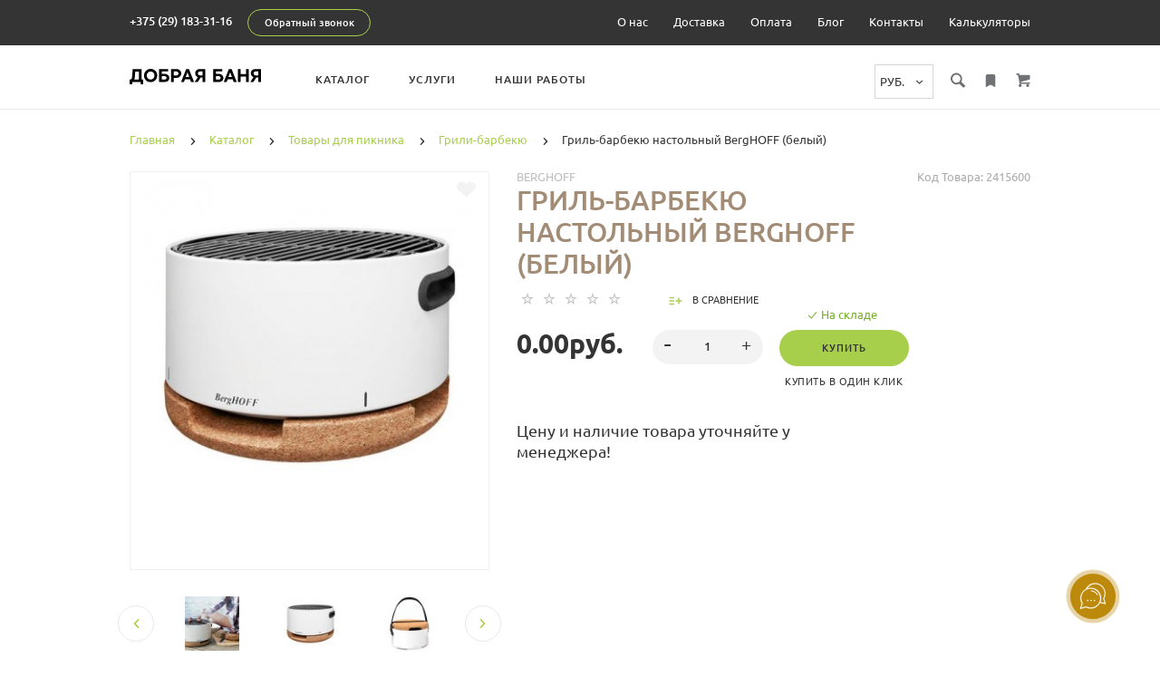

--- FILE ---
content_type: text/html; charset=utf-8
request_url: https://d-b.by/cataloge/tovary-dlya-piknika/grily/gril-barbekju-nastolnij-berghoff-belij/
body_size: 55663
content:
<!doctype html>
<html dir="ltr" lang="ru">
	<head>
		<meta charset="utf-8">
		<meta http-equiv="x-ua-compatible" content="ie=edge">
		<base href="https://d-b.by/" />
		<title>Гриль-барбекю настольный BergHOFF (белый)</title>
 
		<meta name="description" content="Гриль-барбекю настольный BergHOFF (белый) в наличии по цене от 0 руб. byn в интернет-магазине Добрая баня">
 
 
 
 
		<meta name="viewport" content="width=device-width, initial-scale=1">
		<meta name="format-detection" content="telephone=no">
		<meta name="MobileOptimized" content="320">
 
		<link rel="apple-touch-icon" sizes="180x180" href="https://d-b.by/image/catalog/favicon.svg">
 
 
		<link rel="icon" type="image/png" href="https://d-b.by/image/catalog/favicon.svg" sizes="32x32">
 
 
		<link rel="icon" type="image/png" href="https://d-b.by/image/catalog/favicon.svg" sizes="16x16">
 
		<link rel="stylesheet" href="catalog/view/theme/lightshop/css/widgets.css?v2.2.1">
		<link rel="stylesheet" href="catalog/view/theme/lightshop/css/bootstrap.min.css?v2.2.1"> 
		 
 
		<link href="catalog/view/javascript/jquery/datetimepicker/bootstrap-datetimepicker.min.css" type="text/css" rel="stylesheet" media="screen">
 
		<link rel="stylesheet" href="catalog/view/theme/lightshop/css/main.min.css?v2.2.1">
		<link rel="stylesheet" href="catalog/view/theme/lightshop/css/fonts.min.css?v2.2.1" media="screen and (min-width: 767px)">
 
	<link rel="stylesheet" href="catalog/view/theme/lightshop/css/color-2.css?v2.2.1">
<style>
 
 
 
 
.container{max-width:80%!important;}@media (max-width: 767px) {.container {max-width: 100%!important;}}
option[value=RUS] {
display: none;
}
.main-slider__item .btn {
  color:#fff;
}
.slick-prev:before{
  display:none;
}
.slick-next:before{
  display:none;
}
.slick-dots {
  display:none;
}
.opisanie{
  font-size: 18px;
  color: #343434;
}
.header__select select {
      width: 65px;
  padding: 8px 20px 8px 5px;
}
.header__nav {
  width: calc(100% - 480px);
}
.product-page__input-box select.select {
    max-width: max-content;
    padding: 11px 40px 11px 20px;
}
/*скрыть опции в быстром просмотре*/
.catalogue__product-detail-filter {
    font-size: 0;
    line-height: 0;
    display: none;
}
input[type="radio"] + label {
  padding: 0 0 0 25px;}
/*
.tabs-content img {
    display: none!important;
}
*/
#categories-popup1 .nav-submenu--min .nav-submenu__list {
  height: 48px;
overflow: hidden;}

/*скрыть опции в быстром просмотре*/

/*
@media (max-width: 767px) { 
.fancybox-container  {
  top: 4%;
}
}
*/
.popup-simple__close {
opacity:.7;
  top: -63px;
}
.fancybox-toolbar {
  /*top: 4%;*/
  right: calc(50% - 66px);
  width: 132px;
  text-align: center;
}
/*
.fancybox-inner .fancybox-toolbar {
  top: 2%;
  right: calc(50% - 66px);
  width: 132px;
  text-align: center;
}*/
/*
.fancybox-slide--image .fancybox-content {
top: -50px!important;
}
*/
/*
.fancybox-content {
top: -50px!important;
}
*/
.product-page__actions {
    max-width: 150%;
  line-height: 18px;
}
.product-page__input-box-title {
  line-height: 18px;
    width: 110%;
}
input[type="checkbox"]+ label {
  padding: 2px 0 2px 30px;
    line-height: 16px;
}
.product-page__radio-box {
    margin-bottom: 2px;
}
.product-page__input-box select.select, .catalogue__product-detail-option select.select {
/*  width: max-content;
  padding: 11px 40px 11px 20px;*/
}  
.categories__caption {    line-height: 22px!important;}
/*
.product-page__input-box select.select, .catalogue__product-detail-option select.select {
  width: auto;
}*/


/*.catalogue__top {
    padding: 20px 0 20px;}*/
/*Баннер в категориях*/
.catalogue__content .main-slider__item {
  height: 250px;
  padding: 60px 0;
}
.catalogue__content .main-slider .arrows-container {
  top: 126px;
}
/*Страница Оплата*/
.ck-list-horizontal__table-item_type_narrow-45 {
    width: 45px;
}

.ck-list-horizontal__table-item {
    display: table-cell;
    border: 0;
    padding: 0;
    vertical-align: top;
}
/*Страница Контакты*/

.cs-contact-info {
    -webkit-box-sizing: border-box;
    box-sizing: border-box;
    margin-top: 15px;
}
.cs-contact-info__title {
    display: block;
    padding: 5px;
    font-size: 15px;
    font-weight: bold;
}
.cs-contact-info__row {
    display: table;
    width: 100%;
    -webkit-box-sizing: border-box;
    box-sizing: border-box;
    padding: 5px;
    font-style: normal;
    font-weight: normal;
}
/* баннер вверху категории */
.catalogue__top {
  background-position: center 60%;
}
.ck-list-horizontal__table-item {width: 30%;}
.ck-list-horizontal__table-item_type_narrow-45 { width: 5%;}
/* вкладка описание в карточке begin */
@media screen and (min-width: 768px)  {.tabs-content .hidden-lg {display: none!important;}
}
@media screen and (max-width: 767px) {.tabs-content .hidden-xs {display:none!important;}
}
.editor iframe {
    min-height: 350px;
    max-width: 100%;
}
.editor .hidden-xs iframe {
    min-height: 350px;
    max-width: 100%;
      width: 50%;
}
.product-info .tab-content-description li font {
    background-color: #ffffff!important;
}
.product-info .tab-content-description p font {
    background-color: #a8cf4b!important;
}
.product-info .tab-content-description p font a {
    background-color: #a8cf4b!important;
}
.product-info .tab-content-description #tuotetiedotLista li a {
    background-color: #a8cf4b!important;
  padding: 0.099em 1.099em!important;
}
.product-info .tab-content-description .rm-btn {
  background: #a8cf4b;
  text-align: center;
vertical-align: top;
font-weight: 500;
font-size: 11px;
line-height: 14px;
padding: 13px 33px;
text-transform: uppercase;
color: #fff;
letter-spacing: 1px;
border: 0;
border-radius: 40px;
position: relative;
-webkit-transition: all .3s ease-in-out;
transition: all .3s ease-in-out;
display: inline-block;
vertical-align: top;
font-family: 'Ubuntu',Arial,Helvetica,als_rublregular,sans-serif;
  -webkit-appearance: button;
cursor: pointer;
}
.product-info .tab-content-description blockquote {
    padding: 0 0 0 65px;
    font-style: normal;
    font-size: 16px;
    margin: 20px 0px 30px 0px;
    background-position: 0 0;
    background-repeat: no-repeat;
    background-image: url(/image/кавычки.png);
    min-height: 40px;
    border-left: 0px solid #eee!important;
}
@media (max-width: 768px) {
  .product-info .tab-content-description blockquote {
    background-image: none;
}  
}
.toopen { text-align: justify;
  text-align:left;  color: #272323!important;
font-size: 15px!important;
border-radius: 7px;
overflow: hidden;
top: -10px;
text-align: center;
white-space: nowrap;
  z-index: 1;
position: relative;
text-decoration: none!important;}
span.toclose {    
      text-align: center;
    z-index: 2;
    top: -10px;
    position: relative;
    background: #fff;
    font-size: 15px!important;
  color: #272323!important;
}
.product-info .tab-content-description .icon-top {
  display: block;
}
.product-info .tab-content-description .fa {
  display: inline-block;    -webkit-mask-size: contain;
    -webkit-mask-repeat: no-repeat;
    mask-repeat: no-repeat;
      -webkit-font-smoothing: antialiased;
    display: inline-block;
    font-style: normal;
    font-variant: normal;
    text-rendering: auto;
    line-height: 1;
}
.fa-cloud-download {
	-webkit-mask-image: url(/image/catalog/icon/attachment-pdf.svg);
    mask-image: url(/image/catalog/icon/attachment-pdf.svg);
  
width: 1.1em;
height: 1.1em;
background-color: rgb(10, 120, 191);
background-color: #000;
margin: 0px 0px 0px 16px !important;
}
blackblock {
	text-align: left;
      display: block;
}
.product-info .tab-content-description hr {
border-bottom: 1px solid #f0f0f0;
border-top: 1px solid #fff;
  border-left: 1px solid #fff;
  border-right: 1px solid #fff;
  margin: 20px 0!important;
}
.product-info .tab-content-description td, th {
vertical-align: middle;
  border-bottom: 1px solid #f0f0f0;
  padding:22px 15px;
  line-height: 18px;
}
.table-bordered-v td, th {
vertical-align: middle;
  border-bottom: 1px solid #f0f0f0;
  padding:22px 15px;
    background: #fff;
}
.product-info .tab-content-description table {
  border: 1px solid #f0f0f0;
}
.product-info .tab-content-description div.padding {
    margin: 20px 0px 20px 0px!important;
  text-align:left!important;
}
.product-info .tab-content-description .padding img {
    vertical-align: top;
    padding: 0px!important;
    margin: 0px 5px 0px 5px!important;
}
.product-info .tab-content-description td img {
  opacity: 1 !important;
  margin: -15px 0px -10px 0px !important;
    min-width:40px!important;
  min-height:40px!important;
  /*
  width:40px!important;
  height:40px!important;*/
    width:40px;
}
.product-info .tab-content-description p img {
    padding-top: 0px !important;
    padding-left: 0px !important;
    padding-right: 0px !important;
    margin-right: 0px;
    margin-left: 0px;
    min-width: 30px!important;
    min-height: 30px!important;
    width: 30px;
}
.product-info .tab-content-description td img {
    opacity: 1 !important;
    margin: -13px 0px -10px 0px !important;
    min-width: 24px!important;
    min-height: 24px!important;
    width: 30px;
    /* height: 30px!important; */
}
.product-info .tab-content-description table.tbl-list-har img {
  opacity: 1 !important;
  margin: -15px 0px -10px 0px !important;
    min-width:40px!important;
  min-height:40px!important;
  width:40px!important;
  height:40px!important;
}
p#first, p#first1, p#first2, p#first3, p#first4, p#first5, p#first6, p#first7, p#first8 {
    cursor: pointer;
    color: #333;
    background: #fff;
    text-align: left;
    font-weight: 400;
    line-height: 22px;
    padding: 23px 25px 20px 25px!important;
    border: 1px solid #f0f0f0;
    font-size: 16px!important;
    margin-top: -1px!important;
    margin-bottom: 0px!important;
}
p#first_yelloy, p#first_yelloy1, p#first_yelloy2, p#first_yelloy3, p#first_yelloy4, p#first_yelloy5, p#first_yelloy6, p#first_yelloy7, p#first_yelloy8 {
    cursor: pointer;
    text-align: left;
    background: #fff;
    font-size: 16px!important;
    font-weight: 400;
    line-height: 22px;
    padding: 23px 25px 20px 25px!important;
    border: 1px solid #f0f0f0;
    color: #333;
    margin-top: -1px!important;
    margin-bottom: 30px!important;
}
.product-info .tab-content-description img:not(:hover) {
    opacity: 1!important;
    transition: all 250ms ease;
    -webkit-transition: all 250ms ease;
    -moz-transition: all 250ms ease;
    -o-transition: all 250ms ease;
    -ms-transition: all 250ms ease;
}
.product-info .tab-content-description div {    
  background: transparent; 
  /*
  font-size: 13px!important;
    line-height: 20px;*/
}
.product-info .tab-content-description blockquote div br {display:none;}
.product-info .tab-content-description blockquote div {margin:0 0 15px 0!important;}
.product-info .tabs-content {
    width: 100%;
}
.product-info .tab-content-description b, strong {
    font-weight: 600;
}
.tab-content-description p:not(:last-child) {
    margin: 10px 0!important;
      padding: 0px 0!important;
  font-size: 13px!important;
}
.tab-content-description p {
    margin: 0 0 15px 0!important;
      padding: 0px 0!important;
  font-size: 13px!important;
}
.tab-content-description h6, .h6 {
font-size: 15px!important;
    font-weight: 420!important;
      margin-top: 15px;
    margin-bottom: 10px;
}
.tab-content-description div h6, .h6 {
font-size: 14px!important;
    font-weight: 420!important;
      margin-top: 15px;
    margin-bottom: 10px;
}
.tab-content-description h3, .h3 {
    font-size: 20px!important;
    font-weight: 400!important;
    /*margin-top: 10px;*/
  padding-top: 20px;
    margin-bottom: 10px;
}
.tab-content-description h4, .h4 {
    font-size: 19px!important;
    font-weight: 400!important;
    margin-top: 15px;
    margin-bottom: 10px;
}
.tab-content-description .hidden-xs h6, .h6 {
font-size: 16px!important;
    font-weight: 450!important;
  margin-top: 15px;
    margin-bottom: 10px;
}
.product-info .tab-content-description {
    background: #fff;
      width: 100%;
      max-width: 100%; 
      padding: 5%;
}
.product-info .tab-content-customtab {
      width: 100%;
      max-width: 100%; 
      padding: 0;
  }
.tab-content-customtab .row {
      display: -ms-flexbox;
    display: -webkit-flex;
    display: flex;
    -ms-flex-wrap: wrap;
    flex-wrap: wrap;
}
.tab-content-customtab div h6, .h6 {
    font-size: 14px!important;
    font-weight: 420!important;
    margin-top: 15px;
    margin-bottom: 10px;
}
/*
.product-info .tab-content-description blockquote, q {
    padding: 10px 15px;
    margin: 0 0 17px;
      border-left: 8px solid #e4e4e4;
    border-bottom: 0px solid #e4e4e4;
}*/
ol li {
    position: relative;
    margin: 0 0 5px 0;
    padding: 5px 0 5px 10px!important;
    line-height: 1.4;
    color: #333!important;
    font-size: 15px;
}

@media (max-width: 768px) {
  /*
.product-info .tab-content-description div {
    float: none!important;
    width: 100%!important;
    margin-left: 0px!important;
    margin-right: 0px!important;
    border-radius: 6px;
}*/

.product-info ol {
    float: none!important;
    background-color: #fff!important;
    padding-left: 0px!important;
    padding-right: 30px!important;
    width: 100%!important;
    margin-left: 10px!important;
}
.product-info ol h4 {
    text-align: left!important;
    padding-left: 10px!important;
}
  .product-info .tab-content-description .col-xl-9 div {
    float: none;
    /*width: 100%;*/
    margin-left: 0px;
    margin-right: 0px;
        padding-left: 0px!important;
}
.product-info .tab-content-description div {
    margin-left: 0px!important;
    margin-right: 0px!important;
    margin-bottom: 10px!important;
}
.product-info .js-tabs-box-product {
    background: #fff;
}
.product-info .tab-content-description {
    background: #fff;
      width: 100%;
      max-width: 100%; 
      padding: 0;
}
.product-info .tab-content-customtab {
      width: 100%;
      max-width: 100%; 
      padding: 0;
}
.product-info .tab-content-description blockquote, q {
    padding: 10px 15px;
    margin: 0 0 17px;
    border-left: 0px solid #e4e4e4;
}
}
.product-info .tab-content-description img {
vertical-align: middle;
        /*padding: 7px 5px 3px 5px!important;*/
}
.product-info .tab-content-description p img {
    vertical-align: middle;
    /*padding: 2px 3px 3px 0px!important;*/
  width: auto;
}
.product-info .tab-content-description .col-lg-1 img {
  vertical-align: middle;
  padding: 7px 5px 3px 7px !important;
}
/*
img.hidden-xs {
    margin: 10px 68px 0 65px!important;
    padding-right: 0px;
    width: 70px!important;
    float: left;
    height: 70px!important;
    filter: grayscale(0%);
    opacity: 0.9;
}*/
@media (max-width: 768px) {
.product-info .tab-content-description img {
    float: none!important;
    margin: 0px 20px 0px 0px!important;
    padding-left: 0px!important;
    padding-right: 0px!important;
}
.product-info .tab-content-description p {
    text-align: left!important;
}
.product-info .tab-content-description h2 {
    text-align: left!important;
}
}
.product-info .tab-content-description .rm-blog-post-gallery-item img {
  margin-bottom: 10px;
  vertical-align: baseline;
}
/*
.tab-content-description div span {
    font-size: 16px!important;
}*/
.tab-content-description .row {
display: -ms-flexbox;
    display: -webkit-flex;
    display: flex;
    -ms-flex-wrap: wrap;
    flex-wrap: wrap;
}
.tab-content-description ol li {
    margin: 5px 0;
      font-size: 13px!important;
}
.tab-content-description .h2, h2 {
    margin-top: 15px;
      margin-bottom: 10px;
    font-size: 22px;
  line-height: 22px;
  font-weight: 400;
  text-transform: none;
}
@media (min-width: 768px) and (max-width: 1390px)
.tab-content-description .col-lg-5 {
    -ms-flex: 0 0 100%;
    flex: 0 0 100%;
    max-width: 100%;
}
}
@media (min-width: 1391px) {
.tab-content-description .col-lg-5 {
    -ms-flex: 0 0 20%!important;
    flex: 0 0 20%!important;
    max-width: 20%!important;
  line-height: 18px;
}
}
@media (min-width: 1200px) {
.tab-content-description .col-lg-5 {
    -ms-flex: 0 0 20%!important;
    flex: 0 0 20%!important;
    max-width: 20%!important;
  line-height: 18px;
}
}
@media (max-width: 1199px)
.tab-content-description .col-lg-5 {
    -ms-flex: 0 0 100%;
    flex: 0 0 100%;
    max-width: 100%;
}
}
.tab-content-description .checklist-div span {
    font-size: 14px!important;
}
.tab-content-description .checklist-div strong {
    font-size: 14px;
      font-weight: 500;
}
@media (min-width: 1241px) {
.tab-content-description .checklist-div {
    display: flex;
    float: none!important;
}
.tab-content-description .checklist-div span {
    font-size: 15px!important;
}
}
.tab-content-description td span {
    font-size: 13px!important;
}

.product-info .tab-content-description blockquote img {
    border-radius: 900px;
    margin: 10px 30px 10px 10px!important;
    float: left;
}

.rm-blog-post-gallery-item {
    position: relative;
    z-index: 1;
    -webkit-transition: box-shadow .3s ease;
    transition: box-shadow .3s ease;
    overflow: hidden;
    display: block;
    margin-bottom: 10px;
}
.rm-blog-post-gallery-item span {
    position: absolute;
    top: 0;
    right: 0;
    bottom: 0;
    left: 0;
    background: transparent;
    -webkit-transition: background .46s ease .04s,width .5s ease,height .5s ease;
    transition: background .46s ease .04s,width .5s ease,height .5s ease;
}
.img-fluid {
    /*max-width: 100%;*/
    max-width:   inherit;
    height: auto;
    width: auto;
}
.pad {
    width: 104%!important;
    max-width: 1100px!important; 
    text-align: center!important;
    border: 0px solid #e5e5e5!important;
    margin: auto 0px!important;
    left: calc(50% - 550px);
position: relative;
}

.product-info .tab-content-description .name a {
    background-color: none!important;
    padding: 0.7em 1.099em!important;
  color: rgb(255, 255, 255);
    text-decoration-line: none;
    display: inline-block;
    font-family: sans-serif;
    background-color: #a8cf4b;
    padding: 0.051em 0.092em;
    white-space: nowrap;
    cursor: pointer;
    border: 0px solid #666;
    outline: 0px;
    border-radius: 32px;
}

.product-info .tab-content-description summary {
display: list-item;
cursor: pointer;
     padding: .5em 0em .5em 0em;
}
.product-info .tab-content-description summary::marker {
       color: #000;
}
.product-info .tab-content-description details p {
   padding: .9em 0em .3em 0em!important;
  	border-top: 1px solid #e4e4e4;
}
.fa {
  -webkit-mask-size: contain;
  -webkit-mask-repeat: no-repeat;
  mask-repeat: no-repeat;
}
.fa-check {
  -webkit-mask-image: url(/image/check2-square.svg);
  mask-image: url(/image/check2-square.svg);
  background-color: #000;
  width: 1.5rem;
  height: 1.5rem;
}
/* вкладка описание в карточке end */






/* вкладка инструкции begin */
@media (max-width: 768px) {
.instructions-list {
  display: inline-block;
}
.instructions-list__element {
    display: inline-block;
  	padding: 5px 0;
} 
}
@media (min-width: 769px) {
.instructions-list {
margin-left: -1.0rem;
margin-right: -1.0rem;
    font-size: 0;
	display: table;
}
.instructions-list__element {
    display: table-cell;
    vertical-align: top;
    width: calc(25% - 1rem);
	padding: 5px;
}
}
@media screen and (max-width: 469px){
.ck-list-horizontal__table-item { width: 98%;}
  }


.instructions-element {
    position: relative;
    width: 100%;
    padding: 1.7rem;
    background-color: #fff!important;
    border-radius: 0.4rem;
}
.instructions-element__heading {
    margin: 0!important;
    padding-right: 3rem;
    font-size: 1.0rem;
    line-height: 1.3rem;
}
.instructions-element__options {
    display: -webkit-box;
    display: -ms-flexbox;
    display: flex;
    -ms-flex-wrap: wrap;
    flex-wrap: wrap;
    -webkit-box-align: center;
    -ms-flex-align: center;
    align-items: center;
    -webkit-box-pack: justify;
    -ms-flex-pack: justify;
    justify-content: space-between;
    margin-top: 0.7rem;
    font-size: 0;
}
.instructions-element__type {
    color: #929a9c;
    font-size: 0;
}
.text-uppercase {
    text-transform: uppercase!important;
}
.instructions-element__type-size {
    padding-left: 1rem;
}
.instructions-element__type-format, .instructions-element__type-size {
    display: inline-block;
    vertical-align: middle;
    color: inherit;
    font-size: 0.8rem;
    line-height: 0.6rem;
}
.instructions-element__download {
    color: #000;
    font-size: 0;
    border-bottom: 0;
}
.instructions-element__download {
    color: #000;
    font-size: 0;
    border-bottom: 0;
}
.instructions-element__download-icon, .instructions-element__download-value {
    display: inline-block;
    vertical-align: middle;
}
.instructions-element__download-icon {
    width: 1.5rem;
    height: 1.5rem;
}
.instructions-element__download-value {
    width: calc(100% - 1.5rem);
    padding-left: 0.6rem;
    font-size: 1.0rem;
    line-height: 0.6rem;
}
.instructions-element__download-icon, .instructions-element__download-value {
    display: inline-block;
    vertical-align: middle;
}
.instructions-element__download-icon .i {
    width: 100%;
    height: 100%;
    fill: #000;
    vertical-align: top;
}
.i._comparison {
    width: 1.0rem;
    height: 1.0rem;
}
.i {
    display: inline-block;
    vertical-align: initial;
}
.instructions-element__download-icon {
    width: 1.2rem;
    height: 1.2rem;
}
.instructions-element__download {
    color: #000;
    font-size: 0;
    border-bottom: 0;
}

/* инструкции end */

.ck-alert {
    text-align: left;
	font-weight:500;
	}
.ck-alert__title::before {
    content: ' ';
    position: absolute;
    width: 1em;
    text-align: left;
	    font-size: 13px;

    text-align: center;
    line-height: 35px;
    width: 30px;
    -webkit-border-radius: 1000px;
    -moz-border-radius: 1000px;
    border-radius: 1000px;
    content: '';
    font-family: FontAwesome;
    position: absolute;

    left: 0;
}
.ck-alert_theme_green {
    color: #3c763d;
    background-color: #d6e9c6!important;
    border-color: #d6e9c6;
}
.ck-alert {
    display: block;
    margin: 10px 0;
    padding: 15px;
    background-color: #d6e9c6;
    border: 0px solid #eee;
    border-radius: 0px;
font-weight:500;
    font-size: 14px;
    color: #3c763d;
}
.b-user-content ul li:before {
	display: none;
}
.UserContent__root--vmWEL ul li {
   margin: 0;
}
/*
li h1::before {
  content: '+' !important;
  position: absolute;
  font-weight: 400;
  width: 1em;
  text-align: center;
  font-size: 40px !important;
  color: #959cad !important;
  text-align: center;
  line-height: 30px;
  width: 30px !important;
  -webkit-border-radius: 1000px;
  -moz-border-radius: 1000px;
  border-radius: 1000px;
  font-family: FontAwesome;
  position: absolute;
  left: 1px;
  top: 5px;
  background: #f6f8fa !important;
}
*/
li h1 {
    position: relative;
    padding: 19px 9px 17px 19px!important;
    font-size: 1em;
    background: #f6f8fa;
/*    cursor: pointer;*/
  font-weight:500!important;
  margin-top: 20px!important;
}
.editor ul {
  padding: 0 0 0 0px!important;
}
h1, .h1 {
  font-size: 30px;
}
@media (max-width: 767px) { .promo__item img {
   width: 100%;
    height: 100%;
}
  .promo__item {
  background: #f2f2f0;
          height: auto;
}
  .main-slider__img {
  /*min-height: 600px;*/
  }
 */
.main-slider__item {
    height: 500px;
}
 */ 
  
  
  
  
  
  
  
  
  /*
.categories-min__item--large {
    height: auto;
  }*/
.catalogue__top {
padding: 66px 0 68px;
}
  .promo__caption.background--dark {
  color: #343434;
}
  .blog-inner h2 {word-wrap: break-word;font-size: 24px;letter-spacing: 0px!important;}
}
/* monitors and laptops */
@media screen and (min-width: 1240px) {
.decstopi {display:block;    visibility: visible;}
.tableti {display:none;    visibility: hidden;}
.mobilei {display:none;    visibility: hidden;}
  }
/* monitors and laptops + tablet */
@media screen and (min-width: 768px) {
  .decstop-tableti {display:block;    visibility: visible;}
.mobilei {display:none;    visibility: hidden;}  
}
/* tablet */
@media (min-width: 768px) and (max-width: 1239px) {
.decstopi {display:none;    visibility: hidden;}
.tableti {display:block;    visibility: visible;}
.mobilei {display:none;    visibility: hidden;}
}
/* mobile */
@media screen and (max-width: 767px) {  
.mobilei {display:block;    visibility: visible;}
.tableti {display:none;    visibility: hidden;}
.decstopi {display:none;    visibility: hidden;}
  .decstop-tableti {display:none;    visibility: hidden;}
}
/*.short-descr strong, b {font-weight: 400;}*/

/*
.blog-top {
  margin: 0px 0 50px;
}*/
.comparison__cont .cell p {
  line-height: 15px;
}
}
@media (max-width: 834px) {
.subscribe__heading {
  padding: 0 0 30px;
  }
  .blog-top {
  position: relative;
  margin: 0px 0 50px;
}
}
/*
body {
  min-width: 240px;
}*/
@media (max-width: 260px) {
.header__actions {
  margin-top: 30px;
  }}
button, .btn {
  color: inherit;
}
@media (min-width: 768px) {
.ocf-filter {
  border-radius: 0px!important;
  }
.blog-top {
  position: relative;
  margin: -22px 0 50px;
}  
.blog-inner h2 {
  letter-spacing: 1px;
  font-size: 26px;
  line-height: 26px;
}
}
@media (min-width: 1200px) {
.offset-xl-1 {
  margin-left: 8.3333333333%;
}
.offset-xl-2 {
margin-left: 16.6666666667%;
}
.offset-xl-3 {
  margin-left: 25%;
}
.offset-lg-1 {
  margin-left: 8.3333333333%;
}
.offset-lg-2 {
margin-left: 16.6666666667%;
}
.offset-lg-3 {
  margin-left: 25%;
}
}
.blog-widget__list-item a {
  line-height: 16px;
  margin: 7px 0;
}
.header {
 padding:0 0px!important;
}
/*
.catalogue .main-slider {
    margin: 22px 0 0;
}*/
.catalogue__news {
  margin: 20px 0;
}
.swiper-button-prev::before {
  width: 40px;
  height: 40px;
  font-family: FontAwesome;
  content: "‹";
  color: rgba(0,0,0,0.8);
  font-size: 80px;
}
.swiper-button-prev::before {
  width: 40px;
  height: 40px;
  font-family: FontAwesome;
  content: "‹";
  color: rgba(0,0,0,.8);
  font-size: 80px;
}
.swiper-button-next::before {
  width: 40px;
  height: 40px;
  font-family: FontAwesome;
  content: "›";
  color: rgba(0,0,0,.8);
  font-size: 80px;
}
/*
@media (max-width: 1024px) {
.catalogue__sidebar div a {display: none;}
}*/
/*
main.content {
     padding: 0px 0 57px; 
}*/
/*
@media (max-width: 767px) {
.main-slider {
    margin: -40px 0 0;
  }
.main-slider__img {
  top: -18px;}}
@media (min-width: 768px) and (max-width: 1024px) {
  .main-slider {
    margin: -44px 0 0;
}
.main-slider__img {
  top: -18px;}}*/
/*
@media (min-width: 768px) and (max-width: 1800px) {
main.content {
     padding: 0px 0 57px; 
}
  .js-slider-main {
  top:-18px;
  }
.content {
    padding: 0px 0 57px;
      margin: -22px 0 0;
}
}*/



/*
@media (max-width: 767px) {
.swiper-slide {  width: 100% !important;height:370px !important;}}
.swiper-viewport {
  height: fit-content !important;
}
*/
/*
.editor iframe {
  min-height: fit-content !important;
}*/
/*
.swiper-container {
  margin-left: -4px;
  margin-right: -4px;
}
*/
@media (max-width: 767px) {
  /*
.main-slider__item--banner-2 .main-slider__img {
  background-position: left;
}
  */
  .contacts__marker-comment {
font-size:11px;
}
}
/*
.swiper-viewport {
  height:  fit-content !important;
  border: 0px solid #fff;
border-radius: 0px;
box-shadow: 0 1px 4px rgba(0,0,0,.2);
}
.swiper-slide { height:370px !important;}
*/
.main-slider__item h2.background--dark {
  text-shadow: #000 0px 0 30px;
}
.main-slider__item h2.background--light {
  text-shadow: #fff 0px 0 30px;
}
.catalogue__content .main-slider__item h2.background--dark {
  text-shadow: #000 0px 0 0px;
}
.catalogue__content .main-slider__item h2.background--light {
  text-shadow: #fff 0px 0 0px;
}
h2.background--dark {
  text-shadow: #000 0px 0px 0px;
}
/*
@media (max-width: 767px) {
main.content {
  padding: 27px 0 57px;
}}*/
/*
@media (max-width: 1600px) {
.main-slider__inner.js-slider-main.slick-initialized.slick-slider.slick-dotted {
  top: -40px;
  }}*/
  @media (max-width: 1600px) {
.main-slider__item {
  margin-top: -44px;
    }
.catalogue__content .main-slider__item {
  margin-top: -22px;
    }

.catalogue__content .main-slider {
  margin: 0px 0 20px;
}
}
  @media (max-width: 767px) {
.main-slider__item h2 {
  font-size: 30px;
  font-weight: 400;
  line-height: 40px;
  padding: 0 0 20px;
}
}
@media (min-width: 768px) {
.fancybox-content {
  top: -44px !important;
}
.fancybox-toolbar {
  top: 86px;
  }}
  @media (max-width: 479px) { 
.contacts__social {
  margin: 0 0 20px;
    }}
.amo-brand {display: none!important;}

.swiper-slide {
    /*height: 370px !important;*/
    /*width: auto !important;*/
}
.tab-content-description .h2, h2 {
border-left: 0px solid #fd7e14!important;
    /*padding: 0px!important;*/
}
h8 {
border-left: 0px solid #fd7e14!important;
    padding: 0px!important;
  font-size:18px;
}
/*
@media only screen and (min-width: 1024px) { .simplecheckout-right-column {
  max-width: 100%!important;
  }}
*/
  .scheme-table {
    margin-bottom: 30px;
    width: 100%;
}
  .scheme-table__wrap {
    min-width: 900px!important;
}

.scheme-table__scroll {
    display: block;
    width: 100%;
    overflow-x: auto;
    overflow-y: auto; 
 
    -webkit-overflow-scrolling: touch;
scrollbar-width: thin;
}

  .scheme-table__wrap {
    min-width: 680px;
    width: 100%;
    max-width: 1280px;
}
  .scheme-table__body {
    padding: 5px;
    background-color: #f6f6f6!important;
    border-radius: 5px;
}
  .scheme-table__row {
    display: flex;
    border-bottom: 1px solid rgba(48,48,48,.1);
}
  .scheme-table__row:first-child .scheme-table__item:first-child {
    color: #000;
}
  .scheme-table__item:last-child {
    margin-right: 0!important;
}

  .scheme-table__item:first-child {
    justify-content: flex-start;
    width: 168px;
    background-color: transparent;
    color: #000;
    font-size: 14px;
    font-weight: 500;
    text-align: left;
}

  .scheme-table__row:last-child {
    border: none;
}
  .scheme-table__icon {
    margin: -4px 7px -4px 0!important;
}
  .scheme-table__icon .icon-svg {
    fill: #000;
}

  .scheme-table__item {
    display: flex;
    align-items: center;
    justify-content: center;
    flex-grow: 1;
    margin-right: 5px!important;
    padding: 15px;
    width: 148px;
    background-color: #fff;
    color: #000;
    font-weight: 600;
    text-align: center;
    /*line-height: 15px;*/
        font-size: 14px;
        white-space: normal;
}
.scheme-table__body_w {
  padding: 0px;
}
@media (max-width: 1199px) { 
.scheme-table {width: 100%!important; min-width: 100%!important;  }
.scheme-table__scroll {width: 100%!important; min-width: 100%!important;   overflow-x: auto;
    overflow-y: auto; 
  
    -webkit-overflow-scrolling: touch;
scrollbar-width: thin;
  
  }
.scheme-table__wrap {
    min-width: fit-content!important;
  }
  .scheme-table__item {
    display: block;
    align-items: center;
    width: 220px;
        white-space: nowrap;
padding: 15px 5px 15px 0;
}
    .scheme-table__item:first-child {
    justify-content: flex-start;
    width: 168px;
    background-color: transparent;
    color: #000;
    font-size: 14px;
    font-weight: 500;
    text-align: left;
}
  .scheme-table__item:first-child {
  padding-top: calc(30px - 10px);
}
  .scheme-table__icon img {
margin: -4px 7px 0!important;
}
}
@media (min-width: 1441px) {  
  .scheme-table__item {
    width: 168px;
        white-space: nowrap;}}
@media (min-width: 1200px) and (max-width: 1440px) { 
.scheme-table {width: 100%!important; min-width: 100%!important;  }
.scheme-table__scroll {width: 100%!important; min-width: 100%!important;   overflow-x: auto;}
.scheme-table__wrap {
    min-width: fit-content!important;
  }
  .scheme-table__item {
    display: block;
    align-items: center;
    width: 128px;
        white-space: normal!important;
padding: 15px 5px 15px 0;
}
    .scheme-table__item:first-child {
    justify-content: flex-start;
    width: 148px;
    background-color: transparent;
    color: #000;
    font-size: 14px;
    font-weight: 500;
    text-align: left;
}
  .scheme-table__item:first-child {
  padding-top: calc(30px - 10px);
}
  .scheme-table__icon img {
margin: -4px 7px 0!important;
}
}
@media (max-width: 1390px) {
div.scheme-table__icon {
width:40px!important;
  float: left!important;
}
}
@media (min-width: 1391px) {
div.scheme-table__icon {
width:50px!important;
  float: left!important;
}
}
@media (max-width: 768px) {
.product-info  div.scheme-table__icon {
    float: left!important;
  }
.product-info .tab-content-description div.scheme-table__item {
margin-right: 5px!important;
    padding: 15px 5px 0 15px !important;
  border-radius: 0px !important;
  height: auto !important;
    margin-bottom: 0px !important;
}
}

  .scheme-table {
  position: relative;
}
.scheme-table__scroll::after {
  content: "";
  position: absolute;
  z-index: 1;
  right: 0px;
  top: 0;
  bottom: 0;
  height: 100% !important;
  width: 70px;
  background: linear-gradient(90deg,rgba(255,255,255,0),#fff);
  }

  @media (min-width: 992px) {
.product-info .row .col-lg-1 {
  padding: 10px 0 0 20px !important;
}
}


  @media (max-width: 768px) { 
    .scheme-table__item {
  height: auto;
  margin-bottom: 0px !important;
}
        .scheme-table__row {
  height: auto;
  margin-bottom: 0px !important;
}
}





.scheme-table__item {
    height: auto;
  margin-bottom: 0px !important;
}
    .scheme-table__row {
  height: auto;
  margin-bottom: 0px !important;
}






.icon-svg--feature {
    width: 24px;
    height: 30px;
    fill: #303030;
}
.section-features {
    display: flex;
      display: -ms-flexbox;
  display: -webkit-flex;
    flex-wrap: wrap;
    margin: 0 0 20px 0px;
    padding: 10px 7px;
    background-color: #f9f9fc!important;
border-radius:6px;
  background: #f9f9fc!important;
}
.section-features__item {
    display: flex;
      display: -ms-flexbox;
  display: -webkit-flex;
    align-items: center;
    padding: 0 23px 0 12px;
    border-right: 1px solid #e8e8e8;
    color: #303030;
    font-size: 15px;
    line-height: 1;
    font-weight: 500;
  /*white-space: nowrap;*/
}
.section-features__item .icon-svg {
    flex-shrink: 0;
    margin-right: 15px;
}
.icon-svg {
    position: relative;
    display: inline-block;
    flex-shrink: 0;
    width: auto;
    transition: fill .3s,stroke .3s;
}

.col-lg-1 img {
  max-width: inherit;
}

@media screen and (max-width: 767px) {
.tab-content-description table {
  display: flex;
    display: -ms-flexbox;
  display: -webkit-flex;
  flex-wrap: nowrap;
  overflow-x: auto;
  overflow-y: hidden;
  flex: 0 0 auto;
    }
.tab-content-description table {
  border-right: 0px solid #eee !important;
  }
	}
.tab-content-description table {
  border-collapse: collapse;
}
@media (max-width: 1024px) { 
  /*
.tab-content-description .table-bordered-x::after {
  content: "";
  position: fixed;
  z-index: 0;
  right: 0px;
  top: 0;
  bottom: 0;
  height: 100% !important;
  width: 120px;
  background: linear-gradient(90deg,rgba(255,255,255,0),#fff);
opacity: .9;
}
  */
.tab-content-description .table-bordered-x {
  position: relative;
}
}

@media (max-width: 1024px) {
.tab-content-description .table-bordered-x {
  position: static!important;
}
.tab-content-description .tabs-content {
position: relative;
}
  .table-bordered-x::after {
    content: "";
    position: absolute;
    z-index: 0;
    right: 0;
    top: 0;
    bottom: 0;
    height: 100%;
    width: 120px;
    background: linear-gradient(90deg,rgba(255,255,255,0),#fff);
}

.tab-content-description p:not(:last-child) {
  z-index: 1;
  position: relative;
}
  .product-info .tab-content-description h3 {
  z-index: 1;
  position: relative;
}
div .tuoteinfo {
  z-index: 1!important;
  position: relative!important;
}
.tab-content-description ul {

    z-index: 1!important;
  position: relative!important;
}

  /*
.product-info .tab-content-description div {
  z-index: 1;
  position: relative;
}*/
.product-info .tab-content-description div.scheme-table__item {
  z-index: 0!important;
}
}
.product-info .tab-content-description td, th {
    position: relative;
    z-index: 0;
}
.tab-content-description blockquote {
    background: transparent!important;
}
.tab-content-description h4 {
    background: transparent!important;
  border:0!important;
}
.tab-content-description h1, h3 {
  color: #937c66;
}
.tab-content-description h6 font {
  color: #937c66!important;
}
.rm-blog-post-video-item {
  position: relative;
  z-index: 1;
  -webkit-transition: box-shadow .3s ease;
  transition: box-shadow .3s ease;
  overflow: hidden;
  display: block;
  opacity: 1;
}
.rm-blog-post-video-item span {
  position: absolute;
  top: 0;
  right: 0;
  bottom: 0;
  left: 0;
  background: transparent;
  -webkit-transition: background .46s ease .04s,width .5s ease,height .5s ease;
  transition: background .46s ease .04s,width .5s ease,height .5s ease;
  opacity: 1;
  align-items: center;
}
  @media (min-width: 1200px) { 
.d-xl-flex {
  display: -ms-flexbox !important;
  display: -webkit-flex !important;
  display: flex !important;
}
}
.justify-content-center {
  -ms-flex-pack: center !important;
  justify-content: center !important;
}
.img-fluid {
  height: auto;
}
.rm-blog-post-video-item span .img-fluid {
  height: 94px!important;
}
.checklist-div div { 
border-radius: 30px 0 0 30px!important;
  border: 0px solid #f0f0f3!important;
border-bottom: 1px solid #f0f0f3!important;
 border-left: 1px solid #f0f0f3!important;
}
.checklist-div img { 
width: 30px!important;
height: 30px!important;
filter: grayscale(0%) !important;
}
@media (min-width: 1024px) { 
.tabs-content .row div.middle img {
  position: absolute;
  top: 50%;
  display: flex;
  align-items: center;
  justify-content: center;
  transform: translateY(-50%);
}
    .main-slider__item {padding-top:195px;}
}
@media (max-width: 767px) { 
.main-slider__item {
  height: 550px;
  padding: 185px 0 0 0;
}
}
.rm-blog-post-gallery-item span::before {
  content: "";
  background: url(/image/catalog/icon/zoom-icon.svg) no-repeat;
  width: 54px;
  height: 54px;
  opacity: 0;
  -webkit-transition: opacity .3s ease .1s;
  transition: opacity .3s ease .1s;
  visibility: hidden;
}

.tabs-content .col-lg-4 .img-fluid { 
  height: inherit;
  background: inherit;
  -webkit-background-clip: text;
  background-clip: text;
  color: transparent;
  font-size: 3em;
  text-align: center;
  /*
  filter: invert(1)!important;
  filter: invert(100%)!important;*/
}
.tabs-content .col-lg-4.inv .img-fluid { 
  height: inherit;
  background: inherit;
  -webkit-background-clip: text;
  background-clip: text;
  color: transparent;
  font-size: 3em;
  text-align: center;
  
  filter: invert(1)!important;
  filter: invert(100%)!important;
}
  @media (max-width: 768px) { 
.tabs-content div {
  float: none !important;
}
}


@media (max-width: 1600px) { 
  .section-features__item img {   margin-right:12px!important;}
  .section-features__item {    padding: 0 18px!important;}
}
.section-features__item img {
padding: 10px;
}

.single {
    counter-reset: number 0;
}
.single h2, .single h3, .single h4, .single h5 {
    font-family: 'Roboto Condensed', sans-serif;
      font-weight: normal;
    padding: 25px 0 10px 0;
    text-decoration: none;
  font-size: 18px;
    margin-bottom: 0;
  text-align:left!important;
}
.single h2:before, .single h3:before, .single h4:before, .single h5:before {
    counter-increment: number 1;
    content: counter(number);
    float: left;
    padding: 10px 15px;
    background: #a8cf4b;
    color: #fff;
    font: 16px 'Roboto Condensed';
    margin-right: 15px;
    margin-top: -1px;
  font-weight: 600;
    position: relative;
    bottom: 6px;
  border-radius: 6px;
}
.product-info .tab-content-description .single blockquote {
    display: block;
    padding: 2% 2% 15px!important;
    margin:  20px 0;
    color: #505050;
    clear: both;
    background: #fff;
    border: 2px solid #f4f4f4!important;
      border-left: 2px solid #f4f4f4!important;
    border-radius: 2px;
    position: relative;
  float:left;
}
.single blockquote:before {
    color: #a8cf4b;
    content: "\201C";
    font-size: 100px;
    position: absolute;
    left: 15px;
    top: 17px;
    line-height: 10px;
  font-family: 'Roboto Condensed', sans-serif;
}
.single blockquote:after {
    color: #a8cf4b;
    content: "\201D";
    font-size: 100px;
    right: 15px;
    bottom: -30px;
    position: absolute;
    line-height: 10px;
    font-family: 'Roboto Condensed', sans-serif;
}
.single ul {padding-left: 10px;margin: 0 0 0 10px !important; margin-left: 10px;}
.single ul li {padding: 5px 0!important;}
.single ul li::before {color: #333!important;}
.single ol {padding-left: 10px; margin: 0 0 0 10px !important; margin-left: 10px; border-left: 2px solid #f4f4f4;}
.single ol li {padding: 5px 0!important;}
.single ol li::before {
content: counter(num)';
counter-increment: num;
display: inline-block;
position: absolute;
top: 5px;
left: -22px;
width: 22px;
height: 22px;
text-align: center;
line-height: 22px;
font-size: 15px !important;
padding: 0;
color: #fd7e14!important;
font-weight: 800;
background: #fff;
}
.product-info .tabs-content.active .tabs-content__inner {
  position: relative;
}
.product-info .tabs-content.active table {
  border-collapse: inherit;
}
.product-info .tabs-content.active th {
  width: 50%;
}
input[type="checkbox"] + label {
  font-size: 11px;
}
.product-page__radio-box {
  display: inline-block;
  padding: 0 0px 0 0;
}
.swiper-slide {
  /*width: 400px !important;*/
}
/*
  @media (max-width: 479px) { 
.amo-button-holder {
      display: none!important;
}
}
*/
@media only screen and (min-width: 768px){
  #mnavc125{
  	padding-bottom: 70px;
  }
}

.amo-button-holder{
	right: 42px!important;
	bottom: 30px!important;
}

.amo-button{
	width: 50px!important;
  	height: 50px!important;
}

@media screen and (max-width: 400px){
	.amo-button-holder{
      right: 20px!important;
      bottom: 10px!important;
	}
}
  
a[href="https://metrika.yandex.ru/stat/?id=30227135&from=informer"]{
	display: none;
}

.clouds_db{
margin-bottom: 20px;
    margin-top: 20px;
}

.clouds_db a {
	color: #343434;
	background-color: #a8cf4b;
	padding: 13px 19px;
  border-radius: 40px;
  margin-right: 20px;
  transition: .3s;
}


.clouds_db a:hover{
	color: white;
  background-color: #BEDE70;
}


/* HEADERS IN MAIN SLIDER AND TOP SECTIONS */


.main-slider__item h2,.main-slider__item .new-title {
    max-width: 570px;
    width: 100%;
    margin: auto;
    font-size: 40px;
    font-weight: 300;
    line-height: 50px;
    text-transform: uppercase;
    color: #343434;
    padding: 0 0 35px;
    letter-spacing: .5px;
    -webkit-transition: all .2s ease;
    transition: all .2s ease
}

 @media (max-width: 767px) {
    .main-slider__item {
        height:430px;
        padding: 160px 0 0
    }

    .main-slider__item h2, .main-slider__item .new-title {
        font-size: 30px;
        font-weight: 400;
        line-height: 40px;
        padding: 0 0 30px
    }
}

.main-slider__item h2.background--dark, .main-slider__item .new-title.background--dark {
    color: #fff
}


@media print {
  .breadcrumbs, .header__bottom, .footer, .nav-top__list, .comparison, .print_page, .header__call-phones a.btn {
    display: none !important;
  }
  .forprint {
	display: block;
	}
	td {
		font-size: 12px;
		padding: 10px;
	}
}
.pb-0 {
	padding-bottom: 0;
}

.print_page {
	margin-bottom: 30px;
	text-align: right;
}
.print_page a {
	display: inline-flex;
	align-items: center;
}
.print_page a img {
	margin-right: 10px;
} 
	

</style>
 
		<link href="https://d-b.by/cataloge/tovary-dlya-piknika/grily/gril-barbekju-nastolnij-berghoff-belij/" rel="canonical">
 
		<link href="https://d-b.by/image/catalog/favicon.svg" rel="icon">
 
 
		<!-- Scripts load -->
		<script src="catalog/view/javascript/theme_lightshop/jquery-2.2.4.min.js?v2.2.1"></script>
		<script src="catalog/view/javascript/theme_lightshop/jquery-ui.min.js?v2.2.1"></script>
		<script src="catalog/view/javascript/theme_lightshop/widgets.js?v2.2.1"></script>
<script src="catalog/view/javascript/theme_lightshop/bootstrap.min.js?v2.2.1"></script> 

 
		<script src="catalog/view/javascript/jquery/datetimepicker/moment/moment.min.js"></script>
 
		<script src="catalog/view/javascript/jquery/datetimepicker/moment/moment-with-locales.min.js"></script>
 
		<script src="catalog/view/javascript/jquery/datetimepicker/bootstrap-datetimepicker.min.js"></script>
 
		<script src="catalog/view/javascript/theme_lightshop/functions.min.js?v2.2.1"></script>
 

 
		<script>/*подключение шрифта и иконок ocfilter
$("<link/>", {
rel: "stylesheet",
type: "text/css",
href: "catalog/view/javascript/font-awesome/css/font-awesome.min.css"
}).appendTo("head");
*/


  document.addEventListener('click', function(thenew) 
{  
        var varstyle ;
        the_id    = thenew . target.id;  // console.log(  the_id    );       
        the_class = thenew . target.className;    

        if(the_class == 'toopen')
        {
          toclose = document.getElementById(the_id);
          toclose .style . display  = 'none'; 
          name_tag = toclose .tagName;
          if(name_tag =='A')      { varstyle ='inline'; }  
          if(name_tag =='BUTTON') { varstyle ='inline-block'; }
          if(name_tag =='SPAN')   { varstyle ='inline'; }
          if(typeof varstyle == 'undefined' && !varstyle){ varstyle ='block'; }  
          toopen = document.getElementById(the_id.replace( 'first', 'second')); 
          toopen  .style . display  = 'block';  
          toopen  .dataset.style    = varstyle  ;    
        }
            if(the_class == 'toclose')
        {   
          toopen   =  document.getElementById(the_id); 
          varstyle = toopen.dataset.style;     
          toopen .style . display  = 'none';  
          document.getElementById(the_id.replace( 'second', 'first')) .style. display  = varstyle; 
        }
});
function first() {

document.getElementById("second_hide").setAttribute("style", "opacity:1; transition: 0.5s; height: auto;");

document.getElementById("first").setAttribute("style", "display: none");

document.getElementById("first_yelloy").setAttribute("style", "display: block");

}

function first_yelloy() {

document.getElementById("second_hide").setAttribute("style", "display: none");

document.getElementById("first_yelloy").setAttribute("style", "display: none");

document.getElementById("first").setAttribute("style", "display: block");

}
function first1() {
document.getElementById("1_hide").setAttribute("style", "opacity:1; transition: 0.5s; height: auto;");
document.getElementById("first1").setAttribute("style", "display: none");
document.getElementById("first_yelloy1").setAttribute("style", "display: block");
}
function first_yelloy1() {
document.getElementById("1_hide").setAttribute("style", "display: none");
document.getElementById("first_yelloy1").setAttribute("style", "display: none");
document.getElementById("first1").setAttribute("style", "display: block");
}
function first2() {
document.getElementById("2_hide").setAttribute("style", "opacity:1; transition: 0.5s; height: auto;");
document.getElementById("first2").setAttribute("style", "display: none");
document.getElementById("first_yelloy2").setAttribute("style", "display: block");
}
function first_yelloy2() {
document.getElementById("2_hide").setAttribute("style", "display: none");
document.getElementById("first_yelloy2").setAttribute("style", "display: none");
document.getElementById("first2").setAttribute("style", "display: block");
}
function first3() {
document.getElementById("3_hide").setAttribute("style", "opacity:1; transition: 0.5s; height: auto;");
document.getElementById("first3").setAttribute("style", "display: none");
document.getElementById("first_yelloy3").setAttribute("style", "display: block");
}
function first_yelloy3() {
document.getElementById("3_hide").setAttribute("style", "display: none");
document.getElementById("first_yelloy3").setAttribute("style", "display: none");
document.getElementById("first3").setAttribute("style", "display: block");
}
function first4() {
document.getElementById("4_hide").setAttribute("style", "opacity:1; transition: 0.5s; height: auto;");
document.getElementById("first4").setAttribute("style", "display: none");
document.getElementById("first_yelloy4").setAttribute("style", "display: block");
}
function first_yelloy4() {
document.getElementById("4_hide").setAttribute("style", "display: none");
document.getElementById("first_yelloy4").setAttribute("style", "display: none");
document.getElementById("first4").setAttribute("style", "display: block");
}
function first5() {
document.getElementById("5_hide").setAttribute("style", "opacity:1; transition: 0.5s; height: auto;");
document.getElementById("first5").setAttribute("style", "display: none");
document.getElementById("first_yelloy5").setAttribute("style", "display: block");
}
function first_yelloy5() {
document.getElementById("5_hide").setAttribute("style", "display: none");
document.getElementById("first_yelloy5").setAttribute("style", "display: none");
document.getElementById("first5").setAttribute("style", "display: block");
}
function first6() {
document.getElementById("6_hide").setAttribute("style", "opacity:1; transition: 0.5s; height: auto;");
document.getElementById("first6").setAttribute("style", "display: none");
document.getElementById("first_yelloy6").setAttribute("style", "display: block");
}
function first_yelloy6() {
document.getElementById("6_hide").setAttribute("style", "display: none");
document.getElementById("first_yelloy6").setAttribute("style", "display: none");
document.getElementById("first6").setAttribute("style", "display: block");
}
function first7() {
document.getElementById("7_hide").setAttribute("style", "opacity:1; transition: 0.5s; height: auto;");
document.getElementById("first7").setAttribute("style", "display: none");
document.getElementById("first_yelloy7").setAttribute("style", "display: block");
}
function first_yelloy7() {
document.getElementById("7_hide").setAttribute("style", "display: none");
document.getElementById("first_yelloy7").setAttribute("style", "display: none");
document.getElementById("first7").setAttribute("style", "display: block");
}
function desc() {

document.getElementById("desc_hide").setAttribute("style", "opacity:1; transition: 0.5s; height: auto;");

document.getElementById("desc").setAttribute("style", "display: none");

document.getElementById("desc_yelloy").setAttribute("style", "display: block");
}

function desc_yelloy() {

document.getElementById("desc_hide").setAttribute("style", "display: none");

document.getElementById("desc_yelloy").setAttribute("style", "display: none");

document.getElementById("desc").setAttribute("style", "display: block");
}



function attr_yelloy() {

document.getElementById("attr_hide").setAttribute("style", "display: none");

document.getElementById("attr_yelloy").setAttribute("style", "display: none");

document.getElementById("attr").setAttribute("style", "display: block");

}

function rel() {

document.getElementById("rel_hide").setAttribute("style", "opacity:1; transition: 0.5s; height: auto;");

document.getElementById("rel").setAttribute("style", "display: none");

document.getElementById("rel_yelloy").setAttribute("style", "display: block");

}

function rel_yelloy() {

document.getElementById("rel_hide").setAttribute("style", "display: none");

document.getElementById("rel_yelloy").setAttribute("style", "display: none");

document.getElementById("rel").setAttribute("style", "display: block");

}

function rev() {

document.getElementById("rev_hide").setAttribute("style", "opacity:1; transition: 0.5s; height: auto;");

document.getElementById("rev").setAttribute("style", "display: none");

document.getElementById("rev_yelloy").setAttribute("style", "display: block");

}

function rev_yelloy() {

document.getElementById("rev_hide").setAttribute("style", "display: none");

document.getElementById("rev_yelloy").setAttribute("style", "display: none");

document.getElementById("rev").setAttribute("style", "display: block");

}

function rew() {

document.getElementById("rew_hide").setAttribute("style", "opacity:1; transition: 0.5s; height: auto;");

document.getElementById("rew").setAttribute("style", "display: none");

document.getElementById("rew_yelloy").setAttribute("style", "display: block");

}

function rew_yelloy() {

document.getElementById("rew_hide").setAttribute("style", "display: none");

document.getElementById("rew_yelloy").setAttribute("style", "display: none");

document.getElementById("rew").setAttribute("style", "display: block");

}

var details = document.querySelectorAll("details");
for(i=0;i<details.length;i++) {
  details[i].addEventListener("toggle", accordion);
}
function accordion(event) {
  if (!event.target.open) return;
    var details = event.target.parentNode.children;
    for(i=0;i<details.length;i++) {
      if (details[i].tagName != "DETAILS" || 
         !details[i].hasAttribute('open') || 
         event.target == details[i]) {
         continue;
      }
      details[i].removeAttribute("open");
    }
}		
		
		
function navigationResize() {  
	
	if (matchMedia('only screen and (min-width: 768px)').matches) {
		$('#nav li.more').before($('#overflow > li'));
		
		var navItemMore = $('#nav > li.more'),
			navItems = $('#nav > li:not(.more)'),
			navItemWidth = navItemMore.width(),
			windowWidth = $('#nav').parent().width(),
			navOverflowWidth;
		
		navItems.each(function(){
			navItemWidth += $(this).width();
		});
		
		navItemWidth > windowWidth ? navItemMore.show() : navItemMore.hide();
		
		while (navItemWidth > windowWidth) {
			navItemWidth -= navItems.last().width();
			navItems.last().prependTo('#overflow');
			navItems.splice(-1,1);
		}
		navOverflowWidth = $('#overflow').width();
	}
}

window.addEventListener('DOMContentLoaded', function() {
  // Проверяем размер экрана от 768 до 1024 пикселей
  if (window.innerWidth >= 768 && window.innerWidth <= 1024) {
    // Получаем ширину экрана устройства
    var screenWidth = window.innerWidth;

    // Получаем элемент с id "mnavc125"
    var mnavc125 = document.getElementById('mnavc125');

    if (mnavc125) {
      // Задаем ширину элемента #mnavc125
      mnavc125.style.width = '702px';

      // Вычисляем значение left
      var leftOffset = -235 + Math.floor((screenWidth - 768) / 100) * 50;

      // Присваиваем значение left
      mnavc125.style.left = leftOffset + 'px';
    }
  }
});


document.addEventListener('DOMContentLoaded', function() {
  var screenHeight = window.innerHeight || document.documentElement.clientHeight || document.body.clientHeight;
  var element = document.getElementById('mnavc125');
  if (element) {
    var elementHeight = "775";
    if (screenHeight < elementHeight) {
      element.style.height = '100vh';
      element.style.overflowY = 'scroll';
    }
  }
});
</script>
 
 
		<meta property="og:title" content="Гриль-барбекю настольный BergHOFF (белый) " />
		<meta property="og:type" content="website">
		<meta property="og:url" content="https://d-b.by/cataloge/tovary-dlya-piknika/grily/gril-barbekju-nastolnij-berghoff-belij/">
 
		<meta property="og:image" content="https://d-b.by/image/cache/catalog/piknic/i/fk/lp/0c48c6069654ae2bb3cf3aeb1a211b26-380x380.jpg">
 
		<meta property="og:site_name" content="Добрая баня">
 
		<meta name="theme-color" content="#ffffff">
 
<!-- Yandex.Metrika counter -->
<script type="text/javascript" >
    (function (d, w, c) {
        (w[c] = w[c] || []).push(function() {
            try {
                w.yaCounter30227135 = new Ya.Metrika({
                    id:30227135,
                    clickmap:true,
                    trackLinks:true,
                    accurateTrackBounce:true,
                    webvisor:true,
                    ecommerce:"dataLayer"
                });
            } catch(e) { }
        });

        var n = d.getElementsByTagName("script")[0],
            x = "https://mc.yandex.ru/metrika/watch.js",
            s = d.createElement("script"),
            f = function () { n.parentNode.insertBefore(s, n); };
        for (var i = 0; i < document.scripts.length; i++) {
            if (document.scripts[i].src === x) { return; }
        }
        s.type = "text/javascript";
        s.async = true;
        s.src = x;

        if (w.opera == "[object Opera]") {
            d.addEventListener("DOMContentLoaded", f, false);
        } else { f(); }
    })(document, window, "yandex_metrika_callbacks");
</script>
<!-- /Yandex.Metrika counter --> 
 
<!-- Google tag (gtag.js) --> 
<script async src="https://www.googletagmanager.com/gtag/js?id=G-B2VPRHGVQZ"></script> 
<script> 
window.dataLayer = window.dataLayer || []; 
function gtag(){dataLayer.push(arguments);} 
gtag('js', new Date()); 
gtag('config', 'G-B2VPRHGVQZ'); 
</script> 

		<!-- Yandex.Metrika counter -->
		<script type="text/javascript" >
			(function(m,e,t,r,i,k,a){m[i]=m[i]||function(){(m[i].a=m[i].a||[]).push(arguments)};
				m[i].l=1*new Date();
				for (var j = 0; j < document.scripts.length; j++) {if (document.scripts[j].src === r) { return; }}
				k=e.createElement(t),a=e.getElementsByTagName(t)[0],k.async=1,k.src=r,a.parentNode.insertBefore(k,a)})
			(window, document, "script", "https://mc.yandex.ru/metrika/tag.js", "ym");

			ym(30227135, "init", {
				clickmap:true,
				trackLinks:true,
				accurateTrackBounce:true,
				webvisor:true
			});
		</script>
		<!-- /Yandex.Metrika counter -->
 
		<script>
			(()=>{
				let uri = window.location.href;
				let isGetparameters = window.location.href.indexOf('?');
				const page = new URLSearchParams(window.location.search).get(
					"page"
				);
				const ocf = new URLSearchParams(window.location.search).get(
					"ocf"
				);
		
				if (isGetparameters != -1 && page == null && ocf == null){
					document.querySelector('head').insertAdjacentHTML('beforeEnd', '<meta name="robots" content="noindex, nofollow" />');
					console.log("Страница закрыта от индексации поисковыми роботами")
				}
			})()
		</script>

		<meta name="google-site-verification" content="b7YhcBWKi74A7lT57dSTGT7yLT7tio7vAZfzppVzUjg" />
<!-- Google Tag Manager -->
<script>(function(w,d,s,l,i){w[l]=w[l]||[];w[l].push({'gtm.start':
new Date().getTime(),event:'gtm.js'});var f=d.getElementsByTagName(s)[0],
j=d.createElement(s),dl=l!='dataLayer'?'&l='+l:'';j.async=true;j.src=
'https://www.googletagmanager.com/gtm.js?id='+i+dl;f.parentNode.insertBefore(j,f);
})(window,document,'script','dataLayer','GTM-MWDGH3F');</script>
<!-- End Google Tag Manager -->
 
	</head>
	<body >
 

<div style="position: absolute;	left: -9999px;">

<svg xmlns="http://www.w3.org/2000/svg" xmlns:xlink="http://www.w3.org/1999/xlink"><symbol viewBox="0 0 20 20" id="add-to-list"><path d="M19.4 9H16V5.6c0-.6-.4-.6-1-.6s-1 0-1 .6V9h-3.4c-.6 0-.6.4-.6 1s0 1 .6 1H14v3.4c0 .6.4.6 1 .6s1 0 1-.6V11h3.4c.6 0 .6-.4.6-1s0-1-.6-1zm-12 0H.6C0 9 0 9.4 0 10s0 1 .6 1h6.8c.6 0 .6-.4.6-1s0-1-.6-1zm0 5H.6c-.6 0-.6.4-.6 1s0 1 .6 1h6.8c.6 0 .6-.4.6-1s0-1-.6-1zm0-10H.6C0 4 0 4.4 0 5s0 1 .6 1h6.8C8 6 8 5.6 8 5s0-1-.6-1z"/></symbol><symbol viewBox="0 0 18.3 11" id="arrow-long-right"><path d="M13 11V7.5H0v-4h13V0l5.3 5.5L13 11z"/></symbol><symbol viewBox="0 0 291.9 426.1" id="bill"><path d="M116.54 2.05l-2.65 2.1-.25 54.65-.25 54.7-9.5.55c-14.15.9-21.7 5.5-27.2 16.75l-3.3 6.65-.3 19.65-.35 19.65-8.35.45c-22.15 1.15-30.6 11.45-31.5 38.3l-.5 16-5.7.7c-10.3 1.3-18.25 7.05-23.55 17.1l-2.75 5.2-.35 26c-1.25 94.5 27.4 136.95 97.55 144.6 31.55 3.4 50.35-2 67.9-19.5 18.05-18.05 20.2-25.5 21.1-74.35l.6-31.25h48.8c51.55 0 52.7-.1 54.8-4.65 1.9-4.15 1.55-287.6-.35-291.3-2.2-4.2 1.15-4.05-88-4.05-82.65 0-83.3 0-85.9 2.05zm135 18.05c.35 9.1 9.05 18.95 18.15 20.45 2.05.35 4.25.8 4.95 1 1 .3 1.25 23.15 1.25 109.9V261h-2.75c-9.35.05-19.3 9.35-21.7 20.25l-.6 2.75h-63.95l-.15-36.25c-.2-52.3-.25-54.4-2.65-60.5l-2-5.25h2.65c9.95-.05 18.5-7.3 22.25-18.9l2.3-7.1h11.8c10.55 0 11.8.2 11.8 1.75 0 2.6-4.3 11.3-7.35 14.9-3.4 4-3.5 3.55 2.5 7.95l5.15 3.8 3.8-4.3c4.1-4.55 7.6-12.7 8.55-19.7l.6-4.3 5.65-.3 5.6-.3.3-4.7.3-4.7-5.7-.3-5.75-.3-1.35-5.9c-3.05-13.45-11.5-20.6-24.3-20.6-11.9 0-18.35 5.85-23.05 21l-1.7 5.5-10.65.3c-8.1.2-10.6-.05-10.6-1 0-1.9 5.6-13.45 6.9-14.25.6-.35 1.1-1.05 1.1-1.5 0-.9-9.25-8.05-10.35-8.05-1.75 0-8.25 12-9.75 17.85l-1.65 6.65-5.7.3-5.65.3.3 4.7.3 4.7 5.45.5c5.45.5 5.5.55 6.3 4.4.95 4.7.75 4.95-2.6 3.65-8-3.05-17.2-2.25-27.9 2.4-1.65.7-1.75-2.6-1.75-62.35V41h2.75c9.4-.1 20.1-11.1 20.5-21.05l.15-3.95h98.1l.15 4.1zm-138.3 156.55c.35 25.7.65 63.2.65 83.45v36.75l2.65 2.1c3.65 2.85 7 2.6 10.45-.85l2.9-2.95v-49.8c0-31.2.4-51.25 1.05-53.55 4.95-17.8 31.1-17.35 37.9.6 1.8 4.7 1.55 164.4-.3 174.3-5.55 30.65-30.15 46.1-67.3 42.35-61.2-6.15-84.6-39.8-84.8-122.05-.05-34.3 1.15-38.1 12.4-38.4l3.55-.1.55 20.5c.3 11.25.65 20.6.75 20.7 1.35 1.55 6.7 3.2 8.7 2.7 6.55-1.65 6.5-1.4 6.5-46.65 0-50.85.15-51.3 17.1-52.5l6.9-.5v32.35c.05 34.8.25 36.3 5.15 38.65 3.25 1.55 8.35 0 10.1-3.1.95-1.65 1.25-16.3 1.25-61.15 0-57.2.05-59.1 2-62.4 2.85-4.8 7.7-7.1 15.05-7.1h6.1l.7 46.65zm116.25-39.25c2.1 2.1 3.4 4.4 3.4 6v2.6h-9.95c-11.05 0-11.45-.2-9.55-4.7 3.45-8.15 10.2-9.8 16.1-3.9zm-36.6 19.85c-.05 8.35-11.85 12.25-16.3 5.4-4.1-6.3-3.75-6.65 6.75-6.65 6.95 0 9.55.35 9.55 1.25z"/></symbol><symbol viewBox="0 0 27 26" id="burger"><defs><clipPath id="ada"><path d="M18 75h21a3 3 0 0 1 3 3v19a3 3 0 0 1-3 3H18a3 3 0 0 1-3-3V78a3 3 0 0 1 3-3z" fill="#fff"/></clipPath></defs><path d="M18 75h21a3 3 0 0 1 3 3v19a3 3 0 0 1-3 3H18a3 3 0 0 1-3-3V78a3 3 0 0 1 3-3z" fill="none" stroke-dasharray="0" stroke="#2a77ed" stroke-miterlimit="50" stroke-width="2" clip-path="url(#a&quot;)" transform="translate(-15 -74)"/><path d="M8 9.999v-1h11v1zm0 4v-1h6.602v1zm0 4v-1h11v1z" fill="#2a77ed"/></symbol><symbol viewBox="0 0 18 18" id="calendar"><path d="M16 2h-1v2h-3V2H6v2H3V2H2C.9 2 0 2.9 0 4v12c0 1.1.9 2 2 2h14c1.1 0 2-.9 2-2V4c0-1.1-.9-2-2-2zm0 14H2V8h14v8zM5.5 0h-2v3.5h2V0zm9 0h-2v3.5h2V0z"/></symbol><symbol viewBox="0 0 5.2 9.2" id="chevron-small-left"><path d="M5 8c.3.3.3.7 0 1-.3.3-.7.3-1 0L.2 5.1c-.3-.3-.3-.7 0-1L4 .2c.3-.3.7-.3 1 0 .3.3.3.7 0 1L1.9 4.6 5 8z"/></symbol><symbol viewBox="0 0 16.8 16.8" id="cog"><path d="M15.2 8.4c0-1 .6-1.9 1.6-2.4-.2-.6-.4-1.1-.7-1.7-1.1.3-2-.1-2.7-.9-.7-.7-1-1.6-.7-2.7C12.2.4 11.6.2 11 0c-.6 1-1.6 1.6-2.6 1.6S6.3 1 5.8 0c-.6.2-1.2.4-1.7.7.3 1.1.1 2-.7 2.7-.7.7-1.6 1.2-2.7.9C.4 4.8.2 5.4 0 6c1 .6 1.6 1.4 1.6 2.4S1 10.5 0 11c.2.6.4 1.1.7 1.7 1.1-.3 2-.1 2.7.7.7.7 1 1.6.7 2.7.5.3 1.1.5 1.7.7.6-1 1.6-1.6 2.6-1.6s2.1.6 2.6 1.6c.6-.2 1.1-.4 1.7-.7-.3-1.1-.1-2 .7-2.7.7-.7 1.6-1.2 2.7-.9.3-.5.5-1.1.7-1.7-1-.5-1.6-1.4-1.6-2.4zm-6.8 3.7c-2 0-3.7-1.6-3.7-3.7 0-2 1.6-3.7 3.7-3.7 2 0 3.7 1.6 3.7 3.7 0 2-1.7 3.7-3.7 3.7z"/></symbol><symbol viewBox="0 0 20 14" id="credit-card"><path d="M18 0H2C.9 0 0 .9 0 2v10c0 1.1.9 2 2 2h16c1.1 0 2-.9 2-2V2c0-1.1-.9-2-2-2zm0 12H2V6h16v6zm0-9H2V2h16v1zM4 8.1v.6h.6v-.6H4zm3.6 1.2v.6h1.2v-.6h.6v-.6h.6v-.6H8.8v.6h-.6v.6h-.6zm2.4.6v-.6h-.6v.6h.6zm-3 0v-.6H5.8v.6H7zm.6-1.2h.6v-.6H7v1.2h.6v-.6zm-2.4.6h.6v-.6h.6v-.6H5.2v.6h-.6v.6H4v.6h1.2v-.6z"/></symbol><symbol viewBox="0 0 900.000000 900.000000" id="cross"><g transform="matrix(.1 0 0 -.1 0 900)"><path d="M4123 [base64] 0-870 19-205 73-514 114-665 7-25 21-74 30-110 34-125 124-389 175-510 75-179 241-510 276-551 8-8 14-19 14-23 0-5 14-28 30-53 17-24 30-46 30-48 0-8 154-231 214-310 143-188 240-299 416-475 129-130 239-230 380-343 30-25 216-162 232-172 9-5 51-34 93-62 41-29 77-53 80-53 2 0 24-13 48-30 25-16 48-30 53-30 4 0 15-6 23-14 41-35 372-201 551-276 122-51 376-138 510-175 36-9 85-23 110-30 151-41 460-95 665-114 143-14 727-14 870 0 205 19 514 73 665 114 25 7 74 21 110 30 134 37 388 124 510 175 179 75 510 241 551 276 8 8 19 14 23 14 5 0 28 14 53 30 24 17 46 30 48 30 13 0 309 209 405 287 259 208 521 470 720 719 84 105 290 395 290 409 0 2 14 24 30 48 17 25 30 48 30 53 0 4 6 15 14 23 35 41 201 372 276 551 46 110 143 386 160 455 4 17 18 66 30 110 33 117 52 202 60 270 5 33 13 78 19 100 15 58 33 195 40 305 7 96 15 125 32 115 5-4 9 138 9 365 0 245-3 369-10 365-17-10-30 42-30 118-1 40-7 101-15 137s-14 84-15 108c0 23-7 59-15 79-8 19-15 53-15 74 0 37-6 67-47 224-52 201-135 453-203 615-76 183-240 509-276 551-8 8-14 20-14 26 0 5-13 29-30 51-16 23-30 44-30 47 0 8-152 228-214 310-79 104-127 163-241 295-39 45-310 316-355 355-132 114-191 162-295 241-82 62-302 214-310 214-3 0-24 14-47 30-22 17-45 30-49 30s-27 12-51 28c-69 44-76 47-223 120-242 121-486 221-660 272-207 61-364 102-445 116-14 3-59 11-100 19-122 23-269 44-365 52-63 6-89 12-87 21 1 9-77 12-368 12s-369-3-367-12zm792-584c167-21 309-43 380-59 166-39 244-59 400-105 51-15 119-40 137-50 10-6 23-10 30-10 33 0 399-168 550-253 349-197 636-421 927-721 261-271 470-565 658-926 59-115 183-396 183-417 0-7 4-21 10-31 10-18 35-86 50-137 91-308 126-476 165-781 22-169 22-692 0-853-43-316-79-488-165-776-15-53-40-119-50-137-6-10-10-24-10-31s-29-80-64-162c-139-321-282-567-494-850-63-84-105-134-217-261-29-34-152-157-211-214-227-216-493-413-767-569-155-87-531-261-567-261-9 0-20-4-25-8-11-10-178-66-265-89-249-66-404-96-665-128-152-19-663-22-785-5-41 6-100 13-130 16-134 12-357 58-580 117-87 23-254 79-265 89-5 4-16 8-25 8-36 0-400 168-567 262-238 134-477 306-709 513-285 254-586 631-783 978-90 161-261 530-261 564 0 7-4 21-10 31-22 38-65 176-113 362-46 180-72 324-102 557-22 171-22 690 0 852 25 184 46 311 61 376 41 177 58 244 104 400 15 51 40 119 50 137 6 10 10 23 10 30 0 33 168 399 253 550 359 637 875 1152 1515 1515 148 83 516 253 550 253 7 0 20 4 30 10 18 10 86 35 137 50 156 46 234 66 400 105 57 13 150 28 345 56 200 29 664 31 885 3z"/><path d="M5825 6171c-16-4-46-16-65-26s-307-290-640-622c-333-333-613-609-622-614-15-8-116 89-613 586-328 327-613 606-633 619-20 14-63 32-94 42-54 16-60 16-120 0-117-32-182-97-214-214-16-60-16-66 0-120 10-31 28-73 40-92 13-19 292-304 620-632 512-511 596-600 587-615-5-10-280-289-610-619-666-667-651-648-651-774 0-81 23-134 83-194 59-59 123-86 202-86 119 0 114-4 777 660 329 329 606 601 614 604 12 4 181-159 608-585 325-325 605-603 623-616 44-34 147-65 189-57 132 25 209 92 248 217 18 56 18 62 1 123-9 35-30 82-46 103-15 22-294 305-618 630-405 405-589 595-585 605 3 8 279 289 614 623 411 412 615 623 631 653 19 37 23 60 23 130 0 74-4 91-27 130-54 92-127 139-224 145-37 2-81 1-98-4z"/></g></symbol><symbol viewBox="0 0 17.2 17.2" id="direction"><path d="M17 .2c-.6-.6-1.1 0-3 .9C8.8 3.6 0 8.5 0 8.5l7.6 1.1 1.1 7.6s5-8.8 7.4-13.9C17 1.4 17.5.8 17 .2zm-1.9 2L9.6 12.4l-.5-4.6 6-5.6z"/></symbol><symbol viewBox="0 0 18.4 4.4" id="dots-three-horizontal"><path d="M9.2 0C8 0 7 1 7 2.2s1 2.2 2.2 2.2 2.2-1 2.2-2.2S10.4 0 9.2 0zm-7 0C1 0 0 1 0 2.2s1 2.2 2.2 2.2 2.2-1 2.2-2.2S3.4 0 2.2 0zm14 0C15 0 14 1 14 2.2s1 2.2 2.2 2.2 2.2-1 2.2-2.2-1-2.2-2.2-2.2z"/></symbol><symbol viewBox="0 0 20 11.2" id="eye"><path d="M10 0C3.4 0 0 4.8 0 5.6c0 .8 3.4 5.6 10 5.6s10-4.8 10-5.6C20 4.8 16.6 0 10 0zm0 9.9C7.5 9.9 5.6 8 5.6 5.6s2-4.3 4.4-4.3 4.4 1.9 4.4 4.3-1.9 4.3-4.4 4.3zm0-4.3c-.4-.4.7-2.2 0-2.2-1.2 0-2.2 1-2.2 2.2s1 2.2 2.2 2.2c1.2 0 2.2-1 2.2-2.2 0-.5-1.9.4-2.2 0z"/></symbol><symbol viewBox="0 0 18 18" id="facebook"><path d="M16 0H2C.9 0 0 .9 0 2v14c0 1.1.9 2 2 2h7v-7H7V8.5h2v-2c0-2.2 1.2-3.7 3.8-3.7h1.8v2.6h-1.2c-1 0-1.4.7-1.4 1.4v1.7h2.6L14 11h-2v7h4c1.1 0 2-.9 2-2V2c0-1.1-.9-2-2-2z"/></symbol><symbol viewBox="0 0 18 17.6" id="google"><path d="M.9 4.4c0 1.5.5 2.6 1.5 3.2.8.5 1.7.6 2.2.6h.3s-.2 1 .6 2c-1.3 0-5.5.3-5.5 3.7 0 3.5 3.9 3.7 4.6 3.7H4.9c.5 0 1.8-.1 3-.6 1.5-.8 2.3-2.1 2.3-3.9 0-1.8-1.2-2.8-2.1-3.6-.5-.5-1-.9-1-1.3s.3-.7.8-1.1c.7-.6 1.3-1.4 1.3-3.1C9.2 2.5 9 1.6 7.8.9c.2 0 .6-.1.8-.1.6-.1 1.6-.2 1.6-.7V0H5.6S.9.2.9 4.4zm7.5 9c.1 1.4-1.1 2.4-2.9 2.6-1.8.1-3.3-.7-3.4-2.1 0-.7.3-1.3.8-1.9.6-.5 1.4-.9 2.3-.9h.3c1.6 0 2.8 1 2.9 2.3zm-1.2-10C7.6 5 6.9 6.7 5.9 7h-.4c-1 0-2-1-2.3-2.4-.2-.8-.2-1.5 0-2.1.2-.6.6-1.1 1.2-1.2.1 0 .3-.1.4-.1 1.1 0 1.9.5 2.4 2.2zM15 6.8v-3h-2v3h-3v2h3v3h2v-3h3v-2h-3z"/></symbol><symbol viewBox="0 0 293.1 211" id="hanger"><path d="M138.24 1c-16.55 4.2-28.05 18.75-28.2 35.5-.05 9.65 1.75 13.5 6.35 13.5 4.25 0 5-1.7 4.85-11.05-.3-18.25 13.9-30.85 30.5-27.05 27.9 6.3 26.3 45.55-2 50.15-8.45 1.35-8.7 1.85-9.1 17.25l-.35 13.2-27.1 16.5c-27.9 16.95-76.9 47.05-93.65 57.55-23 14.4-26.1 31.9-7.15 41.2l5.6 2.75h257l5.85-2.85c18.85-9.3 15.75-26.65-7.4-41.1-17.95-11.25-66.6-41.1-93.7-57.55l-27.2-16.5v-9.6l-.05-9.6 4.25-1.25c21.65-6.3 32.4-30.5 22.7-50.95-7-14.9-25.7-24-41.2-20.1zm57.25 130.55c68.35 41.8 81.75 50.3 84 53.2 4.3 5.4 1.2 12-6.6 14.15-5.45 1.5-247.35 1.5-252.8 0-7.85-2.15-10.9-8.75-6.6-14.2 2.2-2.75 21.85-15.2 82.5-52.15 21.45-13.1 41.45-25.3 44.45-27.2 3.05-1.85 5.75-3.35 6.1-3.35s22.35 13.3 48.95 29.55z"/></symbol><symbol viewBox="0 0 17.2 14" id="heart"><path d="M15.8 1.2c-1.7-1.5-4.4-1.5-6.1 0l-1.1 1-1.1-1C5.8-.3 3.1-.3 1.4 1.2c-1.9 1.7-1.9 4.5 0 6.2L8.6 14l7.2-6.6c1.9-1.7 1.9-4.5 0-6.2z"/></symbol><symbol viewBox="0 0 18 18" id="instagram"><path d="M17.946 5.29a6.606 6.606 0 0 0-.418-2.185 4.412 4.412 0 0 0-1.039-1.594A4.412 4.412 0 0 0 14.895.472a6.606 6.606 0 0 0-2.184-.418C11.75.01 11.444 0 9 0S6.25.01 5.29.054a6.606 6.606 0 0 0-2.185.418A4.412 4.412 0 0 0 1.51 1.511 4.412 4.412 0 0 0 .472 3.105a6.606 6.606 0 0 0-.418 2.184C.01 6.25 0 6.556 0 9s.01 2.75.054 3.71a6.606 6.606 0 0 0 .418 2.185 4.412 4.412 0 0 0 1.039 1.594 4.411 4.411 0 0 0 1.594 1.039 6.606 6.606 0 0 0 2.184.418C6.25 17.99 6.556 18 9 18s2.75-.01 3.71-.054a6.606 6.606 0 0 0 2.185-.418 4.602 4.602 0 0 0 2.633-2.633 6.606 6.606 0 0 0 .418-2.184C17.99 11.75 18 11.444 18 9s-.01-2.75-.054-3.71zm-1.62 7.347a4.978 4.978 0 0 1-.31 1.67 2.98 2.98 0 0 1-1.708 1.709 4.979 4.979 0 0 1-1.671.31c-.95.043-1.234.052-3.637.052s-2.688-.009-3.637-.052a4.979 4.979 0 0 1-1.67-.31 2.788 2.788 0 0 1-1.036-.673 2.788 2.788 0 0 1-.673-1.035 4.978 4.978 0 0 1-.31-1.671c-.043-.95-.052-1.234-.052-3.637s.009-2.688.052-3.637a4.979 4.979 0 0 1 .31-1.67 2.788 2.788 0 0 1 .673-1.036 2.788 2.788 0 0 1 1.035-.673 4.979 4.979 0 0 1 1.671-.31c.95-.043 1.234-.052 3.637-.052s2.688.009 3.637.052a4.979 4.979 0 0 1 1.67.31 2.788 2.788 0 0 1 1.036.673 2.788 2.788 0 0 1 .673 1.035 4.979 4.979 0 0 1 .31 1.671c.043.95.052 1.234.052 3.637s-.009 2.688-.052 3.637zM9 4.378A4.622 4.622 0 1 0 13.622 9 4.622 4.622 0 0 0 9 4.378zM9 12a3 3 0 1 1 3-3 3 3 0 0 1-3 3zm5.884-7.804a1.08 1.08 0 1 1-1.08-1.08 1.08 1.08 0 0 1 1.08 1.08z"/></symbol><symbol viewBox="0 0 297.2 275.4" id="like"><path d="M141.5 2.18c-17.4 6.2-18.75 8.65-18.55 34.6.2 30.7-2.9 40.05-19.45 58.6-25.65 28.75-60.5 46-92.8 46.05-4.8 0-6.2.4-8.25 2.45L0 146.33v53.95c0 48.25.15 54 1.6 54.55.85.35 15.05.6 31.55.6 34.2 0 32.6-.35 41 8.8 2.95 3.2 6.95 6.9 8.85 8.25l3.5 2.45h153l5.65-2.3c13.9-5.6 20.35-14.45 20.35-27.9 0-7.6.2-8.3 2.35-9.5 11-5.85 18.8-24.1 16.2-37.7l-1.05-5.4 4.1-4.4c7.5-8.15 10.85-19.6 8.85-30.45-1.1-6.1-4.9-15.1-6.95-16.35-.6-.35-.05-1.9 1.45-3.85 9.7-12.7 8.8-29-2.15-38.6-7.95-7-8.25-7.05-57.9-7.05-24.35 0-44.5-.35-44.75-.8-.3-.4-.05-4.35.55-8.75 7.45-55.75-12.5-91.25-44.7-79.7zm18.3 13.65c5.85 3.05 9.25 8.65 12.3 20.4 3.15 11.9 2.75 24.55-1.7 58.8-1.25 9.8-4.1 9.3 53.5 9.6 45.25.25 49.9.45 52.85 2.05 9.8 5.35 9.15 18.2-1.25 25.55-2.45 1.75-4.5 3.85-4.5 4.7 0 1.3-3.95 1.5-31.35 1.5-35.1 0-36.65.3-36.65 7 0 6.9 1.05 7.1 41.4 6.95l36.05-.1 1.2 3.35c2.1 5.75 1.6 11.95-1.4 17.85l-2.75 5.45-35.35.5-35.35.5-1.9 2.35c-2.5 3.1-2.4 6 .25 8.85l2.2 2.3h61.45l1.1 3.15c3.35 9.55-3.3 27.85-8.95 24.8-1.05-.55-12.9-.95-27.25-.95-28.75 0-30.05.3-30.05 7 0 6.5 1.8 7 25.3 7h20.75l1.75 3.9c2.45 5.45 1.35 11.2-3.1 16.15-6.45 7.15-4.05 6.95-84.95 6.95H91.15l-8.35-8.35c-11.6-11.6-11.7-11.65-43.5-11.65H14v-85.95l2.25-.4c1.25-.25 7.2-1.2 13.25-2.15 34.9-5.4 71.8-28.9 92.3-58.75 12.3-17.9 14.15-24.85 14.2-52.35 0-23.4-.2-22.7 7.05-25.8 4.4-1.95 13.25-2 16.75-.2z"/></symbol><symbol viewBox="0 0 20 20" id="list"><path d="M14.4 9H8.6c-.552 0-.6.447-.6 1s.048 1 .6 1h5.8c.552 0 .6-.447.6-1s-.048-1-.6-1zm2 5H8.6c-.552 0-.6.447-.6 1s.048 1 .6 1h7.8c.552 0 .6-.447.6-1s-.048-1-.6-1zM8.6 6h7.8c.552 0 .6-.447.6-1s-.048-1-.6-1H8.6c-.552 0-.6.447-.6 1s.048 1 .6 1zM5.4 9H3.6c-.552 0-.6.447-.6 1s.048 1 .6 1h1.8c.552 0 .6-.447.6-1s-.048-1-.6-1zm0 5H3.6c-.552 0-.6.447-.6 1s.048 1 .6 1h1.8c.552 0 .6-.447.6-1s-.048-1-.6-1zm0-10H3.6c-.552 0-.6.447-.6 1s.048 1 .6 1h1.8c.552 0 .6-.447.6-1s-.048-1-.6-1z"/></symbol><symbol viewBox="0 0 10 16" id="location-pin"><path d="M5 0C2.2 0 0 2.2 0 5c0 4.8 5 11 5 11s5-6.2 5-11c0-2.8-2.2-5-5-5zm0 7.8c-1.5 0-2.7-1.2-2.7-2.7S3.5 2.4 5 2.4c1.5 0 2.7 1.2 2.7 2.7S6.5 7.8 5 7.8z"/></symbol><symbol viewBox="0 0 15.8 15.8" id="magnifying-glass"><path d="M15.4 13.4l-3.8-3.8c.6-.9.9-2 .9-3.2C12.6 3 9.6 0 6.2 0S0 2.8 0 6.2c0 3.4 3 6.4 6.4 6.4 1.1 0 2.2-.3 3.1-.8l3.8 3.8c.4.4 1 .4 1.3 0l.9-.9c.5-.5.3-1-.1-1.3zM1.9 6.2c0-2.4 1.9-4.3 4.3-4.3s4.5 2.1 4.5 4.5-1.9 4.3-4.3 4.3-4.5-2.1-4.5-4.5z"/></symbol><symbol viewBox="0 0 18 12" id="mail"><path d="M.6 1.3c.5.3 7.2 3.9 7.5 4 .2.1.5.2.9.2.3 0 .7-.1.9-.2s7-3.8 7.5-4c.5-.3.9-1.3 0-1.3H.5c-.9 0-.4 1 .1 1.3zm17 2.2c-.6.3-7.4 3.8-7.7 4s-.6.2-.9.2-.6 0-.9-.2C7.8 7.3 1 3.8.4 3.5c-.4-.2-.4 0-.4.2V11c0 .4.6 1 1 1h16c.4 0 1-.6 1-1V3.7c0-.2 0-.4-.4-.2z"/></symbol><symbol viewBox="0 0 20 19" id="l-map"><path d="M19.4 3.1l-6-3c-.3-.1-.6-.1-.9 0L6.9 2.9 1.3 1.1C1 .9.7 1 .4 1.2c-.2.2-.4.5-.4.8v13c0 .4.2.7.6.9l6 3c.1.1.2.1.4.1s.3 0 .4-.1l5.6-2.8 5.6 1.9c.3.1.6 0 .9-.1.3-.2.4-.5.4-.8V4c.1-.4-.1-.7-.5-.9zM8 4.6l4-2v11.8l-4 2V4.6zM2 3.4l4 1.3v11.7l-4-2v-11zm16 12.2l-4-1.3V2.6l4 2v11z"/></symbol><symbol viewBox="0 0 900.000000 855.000000" id="menu"><g transform="matrix(.1 0 0 -.1 0 855)"><path d="M820 8536c0-9-16-17-42-21-88-14-243-78-315-131-17-13-36-24-40-24-29 0-283-273-283-304 0-3-13-27-28-53-16-26-31-57-34-68-4-11-16-45-27-75-54-140-51 79-51-3595C0 697-1 823 40 694c19-57 52-131 94-209 31-56 134-181 202-244 43-39 81-71 85-71 5 0 27-13 51-28C566 79 661 40 780 14c98-21 7322-21 7420 0 119 26 214 65 308 128 24 15 46 28 51 28 27 0 281 274 281 304 0 3 13 27 28 53 16 26 31 57 34 68 4 11 18 52 32 90 14 39 26 82 26 97 0 37 10 58 26 58 12 0 14 504 14 3425s-2 3425-14 3425c-16 0-26 21-26 58 0 15-12 59-26 97-14 39-28 79-32 90-3 11-18 42-34 68-15 26-28 50-28 53 0 31-254 304-283 304-4 0-23 11-40 24-72 53-227 117-314 131-27 4-43 12-43 21 0 12-516 14-3670 14s-3670-2-3670-14zm7320-345c227-68 407-234 472-436 9-28 22-68 30-90 17-54 25-6657 7-6745-27-135-38-166-92-262-87-155-235-268-412-315-67-17-204-18-3655-18s-3588 1-3655 18c-177 47-325 160-412 315-54 95-64 125-92 261-16 76-16 6616 0 6692 28 136 38 166 92 261 68 121 164 208 304 277 32 16 74 31 93 35 19 3 53 10 75 15 23 5 1581 8 3620 7 2961-1 3588-4 3625-15z"/><path d="M2694 5757c-2-7-3-82-2-167l3-155 1819-3c1449-2 1821 0 1828 10 9 15 11 289 2 312-6 15-176 16-1825 16-1478 0-1821-2-1825-13zM2694 4397c-2-7-3-82-2-167l3-155h2180l3 159c2 121-1 161-10 168-7 4-498 8-1091 8-872 0-1079-2-1083-13zM2697 3043c-9-8-9-306-1-327 6-15 175-16 1814-16 1631 0 1810 2 1824 16 13 13 16 42 16 163 0 101-4 151-12 159-9 9-428 12-1823 12-997 0-1815-3-1818-7z"/></g></symbol><symbol viewBox="0 0 874.9 710.4" id="open"><g transform="matrix(.1 0 0 -.1 0 732)"><path d="M3433.6 7318.4c-108-20-136-28-177-51-107-61-175-144-213-260-17-53-17-167 0-247 6-29-32-68-994-1028-551-549-999-1002-996-1007s24-3 48 5c40 12 109 31 222 61 122 32 173 46 221 59 28 8 59 15 69 15 12 0 336 317 835 815 449 448 822 815 829 815s41-7 75-16c153-40 291-1 409 117l70 70 46-14c43-14 100-29 231-64 72-19 148-40 213-57 28-8 81-22 117-31 36-10 85-23 110-30 42-12 110-30 225-60 107-28 182-48 225-60 25-8 74-21 110-30s88-23 115-31c28-7 75-20 105-28 136-35 188-49 230-61 25-7 74-20 110-29 145-38 266-71 331-92 58-18 93-18 150 0 84 25 177 51 334 92 155 40 199 58 163 68-7 2-42 11-78 21-36 9-89 23-117 31-29 8-77 20-105 28-29 8-82 22-118 31-36 10-85 23-110 30s-74 20-110 30c-83 21-150 39-220 58-30 9-84 23-120 33-36 9-90 23-120 31s-75 20-100 28c-43 12-97 26-235 62-33 8-80 21-105 28s-74 20-110 30c-36 9-89 23-117 31-97 26-168 45-218 59-27 8-59 16-70 18-11 3-56 15-100 27s-105 29-135 37-71 19-90 23c-31 7-73 18-245 66-27 8-71 19-98 25-39 9-48 15-54 37-23 92-110 202-203 256-64 37-187 68-235 59zM7308.6 6245.[base64] 0-9-4-18-9-21-4-3-18-37-31-74-31-97-23-215 22-347 5-16 14-52 19-79 4-27 13-54 19-60 5-5 10-21 10-34s7-46 15-73 22-71 30-98 15-59 15-72c1-13 7-35 15-49s14-37 15-51c0-14 6-45 14-70 7-24 21-73 31-109 19-73 41-153 60-220 12-43 27-100 62-235 8-33 21-80 28-105s20-74 30-110c19-75 37-140 60-225 21-73 39-140 61-225 9-36 22-85 29-110 13-47 37-136 62-230 21-79 39-147 57-210 8-30 22-84 32-120 9-36 22-85 29-110s20-74 30-110c9-36 23-90 32-120 8-30 21-79 29-107 64-241 75-274 112-330 71-111 162-177 290-214 117-33 129-31 557 86 72 20 138 38 225 60 36 10 85 23 110 30 42 12 110 30 225 60 28 7 79 21 115 30 36 10 90 24 120 32s80 22 110 30 79 21 108 29c28 8 76 20 105 28 28 8 81 22 117 31 36 10 85 23 110 30 42 12 78 21 233 61 34 9 82 22 107 29 25 8 74 21 110 31 36 9 85 22 110 29s74 20 110 29c36 10 88 23 115 31 28 7 79 21 115 30 36 10 85 23 110 30s74 20 110 30c83 21 150 39 220 58 30 9 84 23 120 33 99 25 169 44 227 60 118 32 161 44 223 60 36 9 85 22 110 29s74 20 110 30c36 9 89 23 117 31 92 25 156 42 223 60 80 20 158 41 227 60 118 32 161 44 223 60 36 9 85 22 110 29s74 20 110 30c36 9 88 23 115 30 28 8 77 21 110 30 33 8 83 22 110 29 28 8 79 22 115 31s85 22 110 30c25 7 74 20 110 30 157 40 254 66 340 90 25 7 74 20 110 29 83 22 151 40 220 59 30 9 84 23 120 32 36 10 85 23 110 30 44 12 118 32 235 62 33 8 80 21 105 28s74 20 110 30c190 51 249 81 333 169 74 78 126 206 127 316 0 45-18 147-38 211-6 19-18 63-28 99-9 36-22 85-29 110-12 44-32 118-62 235-8 33-22 83-29 110-8 28-21 73-28 100-8 28-22 79-31 115-10 36-23 85-30 110-12 42-21 78-61 233-9 34-22 82-29 107-19 66-41 146-60 220-10 36-23 85-30 110s-20 72-28 105c-30 117-50 191-62 235-15 52-41 151-62 230-8 30-20 75-28 100-7 25-20 73-29 108-40 154-49 190-61 232-7 25-20 74-30 110-19 74-41 154-60 220-7 25-20 73-29 108-9 34-23 90-33 125-40 151-135 269-265 330-65 31-90 37-165 41-48 2-108 1-133-4zm175-334c46-27 65-61 90-156 10-36 23-85 30-110s20-74 29-110c10-36 23-85 31-110 12-43 28-103 62-235 8-33 21-80 28-105 13-44 24-83 59-220 10-36 23-85 31-110 7-25 20-74 30-110 40-157 66-254 90-340 7-25 20-74 30-110 16-64 29-113 59-220 8-30 22-84 32-120 9-36 22-85 29-110s20-74 30-110c9-36 23-90 32-120 22-80 59-219 88-330 10-36 23-85 30-110s20-74 30-110c9-36 23-89 31-117 8-29 21-79 30-110 8-32 22-79 30-104 18-61 [base64] 3-55 38-65 62-135 333-10 36-23 85-30 110-12 42-21 78-61 233-9 34-22 82-29 107-19 66-41 146-60 220-10 36-23 85-30 110s-20 74-29 110c-44 168-67 255-91 340-7 25-20 74-29 110-10 36-23 85-31 110-12 41-23 85-60 225-28 107-48 182-60 225-8 25-21 74-30 110s-22 85-30 110c-7 25-20 73-29 108-9 34-23 90-32 125-9 34-22 82-29 107-8 25-20 70-28 100s-22 84-31 120c-29 110-47 173-64 225-9 28-16 83-17 124v73l44 39c24 22 56 42 70 45s51 12 81 21c53 15 96 26 210 56 74 19 175 47 230 62 25 7 72 20 105 28 140 36 193 50 235 62 25 8 74 21 110 30s85 22 110 30c25 7 74 20 110 30 157 40 254 66 340 90 42 12 78 21 233 61 34 9 82 22 107 29 25 8 70 20 100 28s84 22 120 31c36 10 89 24 118 32 28 8 76 20 105 28 28 8 81 22 117 31 36 10 85 23 110 30s74 20 110 29c62 16 105 28 223 60 58 16 128 35 227 60 36 10 89 24 117 32 95 26 157 43 223 60 36 9 85 22 110 29 42 12 94 26 230 61 30 8 78 21 105 28 28 8 79 22 115 31s89 23 117 31c168 46 257 70 333 90 36 9 85 22 110 29 42 12 94 26 230 61 30 8 78 21 105 28 28 8 79 22 115 31 36 10 85 23 110 30 48 13 143 39 225 60 115 30 183 48 225 60 25 7 74 20 110 30 36 9 89 23 118 31 28 8 76 20 105 28 28 8 81 22 117 31 36 10 85 23 110 30 48 13 143 39 225 60 115 30 183 48 225 60 25 7 74 20 110 30 88 23 170 45 200 55 51 16 112 11 155-14z"/><path d="M6753.6 4775.4c-16-4-66-17-110-30-44-12-105-29-135-37s-71-19-90-22c-19-4-51-12-70-18-42-13-121-35-210-58-36-10-85-23-110-30-43-12-109-29-230-61-135-35-135-35-134-78 1-36 25-132 45-183 10-27 32-29 108-7 31 9 79 22 106 29 28 7 75 20 105 28 30 9 84 23 120 33 180 47 254 67 329 90 51 16 78 18 85 5 3-5-1-42-9-82-8-41-21-121-30-179s-23-143-30-190c-8-47-22-130-30-185-25-155-45-282-61-380-8-49-21-130-29-180-7-49-21-131-29-181-18-103-20-140-7-148 8-5 101 18 201 50 25 8 52 14 61 14s22 6 28 14c14 17 25 80 106 616 27 183 45 293 60 376 8 45 15 94 15 109 0 14 7 65 15 113 9 48 22 128 30 177 8 50 18 117 24 151 10 63 4 103-29 199-19 54-34 61-95 45zM5268.6 4430.4c-19-7-44-14-56-14-50-2-54-14-69-221-8-107-22-312-30-455s-22-357-30-475c-9-118-15-237-15-265 0-27-7-143-17-258-12-150-14-210-6-218 12-12 89 1 147 25 39 16 42 30 51 206 3 63 12 219 20 345 8 127 22 347 30 490 9 143 22 352 30 465 13 172 19 323 16 378-1 15-26 14-71-3zM3948.6 4024.4c-36-10-113-30-172-45-59-14-114-34-122-43-14-16-39-87-131-376-26-82-53-166-60-185-28-79-37-106-45-135-5-16-13-43-19-60-6-16-32-95-57-175s-54-163-63-185c-20-49-20-144 1-210 9-27 19-62 22-77 7-32 24-35 90-17 22 6 68 18 101 26 59 15 127 34 215 58 25 7 74 20 110 30 79 20 151 40 206 55 52 15 78 10 82-15 1-11 10-45 18-75 9-30 23-80 31-110 35-130 37-135 63-138 23-4 79 10 200 48l55 17-4 38c-1 22-7 50-13 65-5 14-13 43-18 65s-18 73-30 114c-23 82-19 96 33 104 74 12 139 34 148 49 5 10 3 36-7 69-8 30-19 74-25 99-14 67-26 75-91 60-29-7-70-19-91-26-21-8-42-12-47-9-10 6-32 67-55 155-10 36-23 85-30 110s-20 73-29 108c-44 169-58 222-91 342-7 25-20 74-29 110-31 116-53 175-67 177-8 0-43-7-79-18zm-100-404c18-61 41-145 67-245 15-55 29-107 59-217 9-32 23-79 31-105 19-61 14-102-12-106-11-1-44-9-72-17-73-21-146-41-223-60-36-9-82-23-104-31-58-20-69-5-42 58 8 18 23 62 35 98 22 70 37 115 56 170 7 19 22 64 34 100 22 71 37 117 56 170 7 19 28 83 47 142 18 59 37 106 42 105 5-2 16-30 26-62zM2218.6 3585.4c-222-54-361-136-492-290-26-30-48-60-48-66s-7-17-15-24-15-24-15-39c0-22 14-36 96-89 52-34 98-62 102-62s18 17 32 38c89 134 194 213 351 262 158 49 303 2 364-118 22-45 30-153 16-227-29-154-246-497-574-904-53-66-58-77-54-110 7-47 26-118 44-160 13-32 15-33 56-27 23 4 62 13 87 20 25 8 74 21 110 31 64 16 113 29 220 59 30 8 84 22 120 32 36 9 85 22 110 29s74 20 110 30c36 9 88 23 115 30 28 8 79 21 115 31 157 40 156 39 135 115-8 30-20 75-26 101-18 78-27 80-174 38-44-12-96-26-115-31-45-10-124-31-225-59-219-60-221-61-204-27 7 12 35 52 63 89 65 86 140 189 146 202 3 6 21 36 41 66 46 70 126 220 145 274 53 146 58 170 58 291 1 126-2 138-58 254-97 200-373 305-636 241z"/></g></symbol><symbol viewBox="0 0 16 16" id="phone"><path d="M9.2 9.2c-1.6 1.6-3.4 3.1-4.1 2.4-1-1-1.7-1.9-4-.1-2.3 1.8-.5 3.1.5 4.1 1.2 1.2 5.5.1 9.8-4.2 4.3-4.3 5.4-8.6 4.2-9.8-1-1-2.2-2.8-4.1-.5-1.8 2.3-.9 2.9.1 4 .7.7-.8 2.5-2.4 4.1z"/></symbol><symbol viewBox="0 0 15.6 20" id="pinterest"><path d="M6.4 13.2C5.9 16 5.2 18.6 3.3 20c-.6-4.2.9-7.3 1.5-10.6-1.1-1.9.2-5.8 2.6-4.9 3 1.2-2.6 7.2 1.1 7.9 3.9.8 5.5-6.8 3.1-9.2-3.5-3.5-10.1-.1-9.3 5 .2 1.2 1.5 1.6.5 3.3C.6 11.1-.1 9.3 0 7 .1 3.2 3.4.5 6.8.1c4.2-.5 8.1 1.5 8.7 5.5.6 4.5-1.9 9.3-6.4 8.9-1.2-.1-1.7-.7-2.7-1.3z"/></symbol><symbol viewBox="0 0 882.3 884.8" id="sale"><g transform="matrix(.1 0 0 -.1 0 921)"><path d="M4789 9193.8c-99-20-183-43-230-60-63-25-166-77-177-90-6-7-14-13-19-13-4 0-36-19-71-43-473-323-525-351-659-350-44 1-101 8-127 17s-81 27-122 42c-269 92-673 109-960 41-62-15-87-22-175-54-59-22-223-103-275-137-174-114-337-281-465-476-68-104-148-267-200-410-65-180-135-509-135-637 0-52-4-66-26-92-14-17-30-31-35-31-14 0-279-188-394-280-162-128-344-313-441-445-137-189-200-323-260-555-24-93-24-396 0-500 51-226 113-368 253-574 197-291 233-345 262-397 61-108 61-109 45-200-8-45-19-100-25-123-12-46-34-134-54-216-7-30-20-82-29-115-75-295-58-622 46-900 53-141 92-211 191-343 153-204 378-374 668-506 216-98 570-187 868-218 19-2 43-31 105-123 201-298 385-517 570-679 89-78 202-161 264-193 176-93 269-127 436-158 69-13 122-16 245-12 324 12 517 79 816 286 251 175 335 229 419 270l81 41 70-16c82-18 147-34 363-88 148-38 248-55 422-71 83-8 324 17 435 45 76 19 186 60 275 102 191 91 415 284 536 461 175 257 288 530 358 867 16 78 44 263 49 315 2 32-7 24 342 280 75 55 146 109 158 120s45 38 72 60c88 69 229 217 306 320 121 163 200 337 243 540 15 67 17 117 13 305-3 157-9 243-20 285-50 195-136 368-322 650-78 117-157 252-189 319-23 48-27 68-22 100 15 93 34 182 79 361 85 341 102 505 72 714-31 218-84 381-178 546-118 207-315 406-542 545-77 48-293 155-340 169-16 5-61 21-100 34-143 49-430 117-497 117-15 0-61 5-102 11l-74 11-49 69c-74 106-233 320-267 360-17 20-53 62-81 94-135 157-366 357-505 438-144 83-271 131-439 167-115 24-347 26-456 3zm409-423c230-55 457-204 654-431 41-46 84-95 96-109 34-38 195-254 257-345 62-90 124-157 172-182 59-31 131-53 176-53 185 0 670-132 811-221 8-5 25-13 37-19 73-31 242-161 323-246 83-89 183-237 203-301 3-10 15-43 27-73 73-190 78-437 15-690-7-30-21-86-30-125-9-38-22-95-30-125-55-225-70-332-55-406 18-92 116-282 249-484 30-47 60-93 66-102 5-10 33-55 61-100 73-119 129-240 154-338 19-71 22-112 22-245 0-89-5-180-12-205-6-25-14-56-16-70-11-52-70-178-120-256s-174-213-279-304c-47-41-247-191-461-345-198-143-222-189-253-475-5-47-14-98-20-113-6-16-11-40-11-54 0-15-7-51-16-82-8-31-22-81-31-111-14-52-21-70-59-172-29-78-108-232-156-303-82-122-174-219-285-298-54-39-223-127-243-127-7 0-33-7-59-15-140-44-352-58-484-30-129 27-220 48-317 73-276 70-419 91-501 72-98-23-278-121-474-258-50-35-126-88-170-119-94-66-211-130-275-149-96-30-244-54-337-54-319 0-614 178-920 556-81 99-130 169-260 362-77 116-132 172-193 199-49 21-134 40-210 48-228 21-544 105-717 189-29 14-55 26-58 26-2 0-39 21-82 47-152 91-255 181-346 299-50 66-125 201-138 249-59 210-60 223-57 395 3 128 9 186 27 260 13 52 26 111 31 130 4 19 19 80 33 135 56 219 61 250 61 360v110l-49 100c-56 113-63 124-194 320-52 77-120 178-151 225-78 116-134 238-160 345-27 113-31 353-7 425 8 25 18 59 22 75 10 48 85 194 136 268 97 141 322 361 468 460 14 9 51 35 81 58 30 22 107 76 171 119 125 84 202 161 226 225 8 22 24 108 34 190 34 260 60 374 134 585 81 229 257 472 442 611 296 223 716 277 1133 144 233-74 254-78 386-73 88 4 136 11 184 27 68 24 204 88 255 121 17 11 37 23 45 27s47 29 85 55c286 199 333 229 413 268 136 67 381 89 546 50z"/><path d="M3254 6954.8c-14-2-56-9-95-15-274-42-531-226-657-470-77-150-99-244-99-424s22-275 99-424c54-105 151-218 252-294 72-54 82-60 165-100 242-115 533-115 770 0 253 122 430 344 499 625 23 96 22 302-3 399-81 315-305 558-606 657-96 32-264 56-325 46zm142-413c89-15 197-72 274-146 18-18 79-109 93-140 88-198 40-431-119-579-113-104-255-148-411-128-88 11-126 25-199 71-180 114-278 350-225 542 76 272 312 425 587 380zM6069 6573.8c-47-14-146-112-1720-1690-918-921-1678-1689-1687-1706-25-46-23-123 5-171 47-83 132-120 234-102 34 7 199 169 1716 1684 1227 1227 1683 1688 1698 1719 49 106-6 229-118 267-56 19-64 19-128-1zM5496 4265.8c-168-46-328-146-444-277-105-119-147-198-202-383-35-116-29-330 13-478 54-193 202-388 378-500 159-101 290-138 488-138 210 0 320 32 500 147 247 158 405 451 405 753 0 307-156 593-415 762-82 53-170 91-275 119-111 29-334 27-448-5zm344-383c128-34 206-84 282-180 51-64 83-130 98-202 27-128 15-218-44-339-103-208-345-321-562-263-97 26-167 65-236 132-208 202-205 524 7 724 71 67 129 99 229 127 84 23 140 23 226 1z"/></g></symbol><symbol viewBox="0 0 18 18" id="shopping-cart"><path d="M13 16c0 1.1.9 2 2 2s2-.9 2-2-.9-2-2-2-2 .9-2 2zM3 16c0 1.1.9 2 2 2s2-.9 2-2-.9-2-2-2-2 .9-2 2zm3.5-4.8L17.6 8c.2-.1.4-.3.4-.5V2H4V.4c0-.2-.2-.4-.4-.4H.4C.2 0 0 .2 0 .4V2h2l1.9 9 .1.9v1.6c0 .2.2.4.4.4h13.2c.2 0 .4-.2.4-.4V12H6.8c-1.2 0-1.2-.6-.3-.8z"/></symbol><symbol viewBox="0 0 17.6 17.6" id="star-outlined"><path d="M17.6 6.7h-6.4L8.8 0 6.4 6.7H0l5.2 3.9-1.9 6.9 5.4-4.2 5.4 4.2-1.9-6.9 5.4-3.9zm-8.8 4.8l-3 2.5L7 10.4 4.2 8.1l3.5.1 1.1-4 1.1 4 3.5-.1-2.9 2.3 1.2 3.6-2.9-2.5z"/></symbol><symbol viewBox="0 0 300.000000 120.000000" id="table"><g transform="matrix(.1 0 0 -.1 0 120)"><path d="M40 1182l-35-17V995l35-17c33-17 123-18 1460-18s1427 1 1460 18l35 17v170l-35 17c-33 17-123 18-1460 18s-1427-1-1460-18zM40 702L5 685V515l35-17c33-17 123-18 1460-18s1427 1 1460 18l35 17v170l-35 17c-33 17-123 18-1460 18S73 719 40 702zM40 222L5 205V35l35-17C73 1 163 0 1500 0s1427 1 1460 18l35 17v170l-35 17c-33 17-123 18-1460 18S73 239 40 222z"/></g></symbol><symbol viewBox="0 0 300.000000 170.000000" id="tile-five"><g transform="matrix(.1 0 0 -.1 0 170)"><path d="M0 1505v-195h390v390H0v-195zM650 1505v-195h390v390H650v-195zM1300 1505v-195h400v390h-400v-195zM1960 1505v-195h390v390h-390v-195zM2610 1505v-195h390v390h-390v-195zM0 195V0h390v390H0V195zM650 195V0h390v390H650V195zM1300 195V0h400v390h-400V195zM1960 195V0h390v390h-390V195zM2610 195V0h390v390h-390V195z"/></g></symbol><symbol viewBox="0 0 300.000000 168.000000" id="tile-four"><g transform="matrix(.05 0 0 -.05 0 168)"><path d="M0 2880v-480h960v960H0v-480zM1680 2880v-480h960v960h-960v-480zM3360 2880v-480h960v960h-960v-480zM5040 2880v-480h960v960h-960v-480zM0 480V0h960v960H0V480zM1680 480V0h960v960h-960V480zM3360 480V0h960v960h-960V480zM5040 480V0h960v960h-960V480z"/></g></symbol><symbol viewBox="0 0 300.000000 180.000000" id="tile-three"><g transform="matrix(.05 0 0 -.05 0 180)"><path d="M0 3000v-600h1200v1200H0v-600zM2400 3000v-600h1200v1200H2400v-600zM4800 3000v-600h1200v1200H4800v-600zM0 600V0h1200v1200H0V600zM2400 600V0h1200v1200H2400V600zM4800 600V0h1200v1200H4800V600z"/></g></symbol><symbol viewBox="0 0 300.000000 120.000000" id="tile-wide"><g transform="matrix(.05 0 0 -.05 0 120)"><path d="M0 2160v-240h960v480H0v-240zM1680 2160v-240h4320v480H1680v-240zM0 1200V960h960v480H0v-240zM1680 1200V960h4320v480H1680v-240zM0 240V0h960v480H0V240zM1680 240V0h4320v480H1680V240z"/></g></symbol><symbol viewBox="0 0 18.4 15" id="twitter"><path d="M16.5 3.7v.5c0 5-3.8 10.7-10.7 10.7-2.1 0-4.1-.6-5.8-1.7.3 0 .6.1.9.1 1.8 0 3.4-.6 4.7-1.6-1.7 0-3-1.1-3.5-2.6.2 0 .5.1.7.1.3 0 .7 0 1-.1-1.7-.3-3-1.9-3-3.7.5.3 1.1.5 1.7.5C1.5 5.2.8 4.1.8 2.8c0-.7.2-1.3.5-1.9C3.1 3 5.9 4.5 9.1 4.6 9 4.4 9 4.1 9 3.8 9 1.7 10.7 0 12.7 0c1.1 0 2.1.5 2.8 1.2.9-.2 1.7-.5 2.4-.9-.3.9-.9 1.6-1.7 2.1.8-.1 1.5-.3 2.2-.6-.5.7-1.1 1.4-1.9 1.9z"/></symbol><symbol viewBox="0 0 18 20" id="user"><path d="M6.7 2.1c-1 .8-1.3 2-1.2 2.6.1.8.2 1.8.2 1.8s-.3.2-.3.9c.1 1.7.7 1 .8 1.7.3 1.8.9 1.5.9 2.5 0 1.6-.7 2.4-2.8 3.3C2.2 15.8 0 17 0 19v1h18v-1c0-2-2.2-3.2-4.3-4.1-2.1-.9-2.8-1.7-2.8-3.3 0-1 .6-.7.9-2.5.1-.8.7 0 .8-1.7 0-.7-.3-.9-.3-.9s.2-1 .2-1.8c.1-.8-.4-2.6-2.3-3.1-.3-.3-.6-.9.5-1.4-2.3-.1-2.8 1.1-4 1.9z"/></symbol><symbol viewBox="0 0 300 169.7" id="van"><g transform="matrix(.05 0 0 -.05 0 180)"><path d="M1684 3564.2l-44-31v-815c0-607 6-821 24-839 38-38 1763-34 1794 4 17 20 24 257 24 834l2 807-44 35c-63 51-1683 56-1756 5zm1596-849v-660H1860v1320h1420v-660z"/><path d="M3710 2605.2v-870H62l-31-44c-26-37-31-116-31-450 0-520-25-486 360-486h280v-55c2-466 708-661 1043-288 80 88 105 140 148 298l12 45h2417v-55c3-347 517-613 851-440 161 83 329 289 329 403 0 86 16 92 252 92 338 0 312-63 304 736l-6 654-227 580c-125 319-240 604-255 634-61 119-40 116-957 116h-841v-870zm1835 73l235-597v-1106h-335l-53 109c-218 445-898 435-1084-16l-38-93h-350v2300h695l695-1 235-596zm-1825-1433v-270H1825l-53 109c-221 450-898 436-1087-23l-35-86H220v540h3500v-270zm-2309-91c243-117 281-468 70-645-304-256-763 76-610 442 91 216 328 306 540 203zm3652-17c257-162 233-536-43-677-388-198-745 302-444 622 121 129 333 153 487 55z"/><path d="M4140 2600.2v-435h671c662 0 672 1 662 40-5 22-71 218-146 435l-137 395H4140v-435zm979 19c44-113 81-212 81-220s-187-12-415-10l-415 5-6 194c-3 107-2 204 3 216 5 14 122 21 339 21h331l82-206zM251 2784.2c-40-41-47-865-7-905 34-34 1218-34 1252 0s34 878 0 912c-41 41-1204 34-1245-7zm1065-458l5-271H440v550l435-4 435-5 6-270z"/></g></symbol><symbol viewBox="0 0 20 11.4" id="vk"><path d="M17.8 8s1.6 1.6 2 2.3c.2.4.2.6.2.7-.1.3-.6.4-.7.4h-2.9c-.2 0-.6-.1-1.1-.4-.4-.3-.8-.7-1.1-1.1-.6-.6-1-1.2-1.5-1.2h-.2c-.4.1-.8.6-.8 2 0 .4-.3.7-.6.7H9.8c-.4 0-2.8-.2-4.8-2.3-2.5-2.7-4.8-8-4.8-8C.1.8.4.6.7.6h2.9c.2-.1.3.2.4.4.1.2.5 1.2 1.1 2.3 1 1.8 1.6 2.5 2.1 2.5.1 0 .2 0 .3-.1.6-.4.5-2.7.5-3.1 0-.1 0-1-.3-1.5C7.4.7 7 .6 6.8.6c0-.1.2-.3.3-.3C7.6 0 8.4 0 9.2 0h.4c.9 0 1.1.1 1.4.1.6.2.6.6.6 1.9V3.8c0 .7 0 1.5.5 1.8.1 0 .1.1.2.1.2 0 .7 0 2.1-2.4C15 2.2 15.5 1 15.5.9c0-.1.1-.2.2-.3.1 0 .2-.1.2-.1h3.4c.4 0 .6.1.7.2.1.2 0 .9-1.6 3-.3.3-.5.7-.7.9-1.4 1.9-1.4 2 .1 3.4z"/></symbol><symbol viewBox="0 0 20 20" id="google-play"><path d="M4.943 18.051l7.666-4.327-1.645-1.823-6.021 6.151zM2.142 2.123c-0.088 0.158-0.142 0.34-0.142 0.542v15.126c0 0.28 0.105 0.52 0.263 0.71l7.627-7.791-7.747-8.587zM17.48 9.482l-2.672-1.509-2.722 2.781 1.952 2.163 3.443-1.944c0.313-0.158 0.486-0.445 0.52-0.746-0.034-0.301-0.207-0.588-0.52-0.746zM13.365 7.159l-9.22-5.204 6.866 7.609 2.354-2.405z"></path></symbol><symbol viewBox="0 0 20 20" id="skype"><path d="M18.671 12.037c0.132-0.623 0.203-1.272 0.203-1.938 0-4.986-3.93-9.029-8.777-9.029-0.511 0-1.012 0.047-1.5 0.133-0.785-0.508-1.712-0.803-2.707-0.803-2.811 0-5.090 2.344-5.090 5.237 0 0.965 0.256 1.871 0.699 2.648-0.116 0.586-0.178 1.194-0.178 1.815 0 4.986 3.93 9.029 8.775 9.029 0.551 0 1.087-0.051 1.607-0.15 0.717 0.396 1.535 0.621 2.406 0.621 2.811 0 5.090-2.344 5.090-5.236 0.001-0.837-0.19-1.626-0.528-2.327zM14.599 14.416c-0.406 0.59-1.006 1.059-1.783 1.391-0.769 0.33-1.692 0.496-2.742 0.496-1.26 0-2.317-0.227-3.143-0.678-0.59-0.328-1.076-0.771-1.445-1.318-0.372-0.555-0.561-1.104-0.561-1.633 0-0.33 0.123-0.617 0.365-0.852 0.24-0.232 0.549-0.352 0.916-0.352 0.301 0 0.562 0.094 0.773 0.277 0.202 0.176 0.375 0.438 0.514 0.773 0.156 0.367 0.326 0.676 0.505 0.92 0.172 0.234 0.42 0.432 0.735 0.586 0.318 0.154 0.748 0.232 1.275 0.232 0.725 0 1.32-0.158 1.768-0.473 0.438-0.309 0.65-0.676 0.65-1.127 0-0.357-0.111-0.637-0.34-0.857-0.238-0.228-0.555-0.408-0.936-0.531-0.399-0.127-0.941-0.266-1.611-0.41-0.91-0.201-1.683-0.439-2.299-0.707-0.63-0.275-1.137-0.658-1.508-1.137-0.375-0.483-0.567-1.092-0.567-1.807 0-0.682 0.2-1.297 0.596-1.828 0.393-0.525 0.965-0.935 1.703-1.217 0.728-0.277 1.596-0.418 2.576-0.418 0.783 0 1.473 0.094 2.047 0.277 0.578 0.186 1.066 0.436 1.449 0.744 0.387 0.311 0.674 0.643 0.854 0.986 0.182 0.35 0.275 0.695 0.275 1.031 0 0.322-0.121 0.615-0.361 0.871-0.24 0.258-0.543 0.387-0.9 0.387-0.324 0-0.58-0.082-0.756-0.242-0.164-0.148-0.336-0.383-0.524-0.717-0.219-0.428-0.484-0.766-0.788-1.002-0.295-0.232-0.788-0.35-1.466-0.35-0.629 0-1.141 0.131-1.519 0.387-0.368 0.249-0.545 0.532-0.545 0.866 0 0.207 0.058 0.379 0.176 0.525 0.125 0.158 0.301 0.295 0.523 0.41 0.23 0.12 0.467 0.214 0.705 0.282 0.244 0.070 0.654 0.172 1.215 0.307 0.711 0.156 1.363 0.332 1.939 0.521 0.585 0.193 1.090 0.43 1.502 0.705 0.42 0.283 0.754 0.645 0.989 1.076 0.237 0.434 0.357 0.969 0.357 1.59 0.001 0.745-0.206 1.422-0.613 2.016z"></path></symbol><symbol id="vimeo" viewBox="0 0 20 20"><path d="M18.91 5.84c-1.006 5.773-6.625 10.66-8.315 11.777-1.69 1.115-3.233-0.447-3.792-1.631-0.641-1.347-2.559-8.656-3.062-9.261s-2.010 0.605-2.010 0.605l-0.731-0.976c0 0 3.061-3.725 5.391-4.191 2.47-0.493 2.466 3.864 3.060 6.282 0.574 2.342 0.961 3.68 1.463 3.68s1.462-1.305 2.512-3.305c1.053-2.004-0.045-3.772-2.101-2.514 0.823-5.027 8.591-6.236 7.585-0.466z"></path></symbol><symbol id="youtube" viewBox="0 0 20 20"><path d="M10 2.3c-9.828 0-10 0.874-10 7.7s0.172 7.7 10 7.7 10-0.874 10-7.7-0.172-7.7-10-7.7zM13.205 10.334l-4.49 2.096c-0.393 0.182-0.715-0.022-0.715-0.456v-3.948c0-0.433 0.322-0.638 0.715-0.456l4.49 2.096c0.393 0.184 0.393 0.484 0 0.668z"></path></symbol><symbol id="odnoklassniki" viewBox="0 0 512.008 512.008"><path d="M256.002 0c-70.592 0-128 57.408-128 128s57.408 128 128 128 128-57.408 128-128-57.408-128-128-128zm0 192c-35.296 0-64-28.704-64-64s28.704-64 64-64 64 28.704 64 64-28.704 64-64 64z"/><path d="M425.73 252.448c-12.512-12.512-32.736-12.512-45.248 0-68.608 68.608-180.288 68.608-248.928 0-12.512-12.512-32.736-12.512-45.248 0s-12.512 32.736 0 45.28c39.808 39.808 90.272 62.496 142.304 68.416l-91.232 91.232c-12.512 12.512-12.512 32.736 0 45.248s32.736 12.512 45.248 0l73.376-73.376 73.376 73.376A31.912 31.912 0 0 0 352.002 512a31.912 31.912 0 0 0 22.624-9.376c12.512-12.512 12.512-32.736 0-45.248l-91.232-91.232c52.032-5.92 102.496-28.608 142.304-68.416 12.512-12.512 12.512-32.768.032-45.28z"/></symbol><symbol viewBox="0 0 20 20" id="icon-chats-close"><path id="ancross" class="ancls-1" d="M3832.51 656.039a1.734 1.734 0 01-1.23 2.96 1.726 1.726 0 01-1.22-.508l-7.05-7.055-7.04 7.055a1.749 1.749 0 01-1.23.508 1.734 1.734 0 01-1.22-2.96l7.04-7.054-7.04-7.054a1.733 1.733 0 012.45-2.451l7.04 7.054 7.05-7.054a1.733 1.733 0 012.45 2.451l-7.05 7.054z" transform="translate(-3813.03 -639)"/></symbol><symbol id="icon-chats-open" viewBox="0 0 20 20"><path d="M5.8 12.2v-6.2h-3.8c-1.1 0-2 0.9-2 2v6c0 1.1 0.9 2 2 2h1v3l3-3h5c1.1 0 2-0.9 2-2v-1.82c-0.064 0.014-0.132 0.021-0.2 0.021l-7-0.001zM18 1h-9c-1.1 0-2 0.9-2 2v8h7l3 3v-3h1c1.1 0 2-0.899 2-2v-6c0-1.1-0.9-2-2-2z"></path></symbol></svg>

</div>
	<!-- SPRITE SVG END-->

	<!--[if lt IE 9]>
		<p class="browserupgrade" style="color: #fff;background: #a50e0e;padding: 30px 0;text-align: center;font-size: 16px;">Вы используете устаревший браузер. Пожалуйста, <a class="browserupgrade__link" href="http://outdatedbrowser.com/ru" target="_blank">обновите ваш браузер</a>, чтобы использовать все возможности сайта.</p>
	<![endif]-->
	
	<div class="wrapper wrapper--page-  ">


		<!-- HEADER 2 -->
		<header itemscope itemtype="http://schema.org/Organization"  class="header header--version1" style="padding: 0 0px !important;">
			<div class="header__top">
				<div class="container">
				 
					<div class="header__call">
						<span class="header__call-phones">
						<span itemprop="telephone" ><a href="tel:375291833116" rel="nofollow">+375 (29) 183-31-16</a></span> 
						 
						</span>
						<a class="btn btn--transparent js-fancy-popup" href="#inline">Обратный звонок</a>
							<div id="inline" style="display:none;">	<div>
	<div class="popup-simple__inner">
		<form class="data-callback">
			<h3>Заказать обратный звонок</h3>
			<input type="text" placeholder="* Ваше имя:" name="name">
			<input type="text" placeholder="* Ваш телефон:" name="phone">
			<textarea rows="5" placeholder="Комментарий: " name="comment"></textarea>
			<script src="//www.google.com/recaptcha/api.js?hl="></script>
		 
		<!-- captcha for popup -->
		<div class="popup-simple__inner-captcha">
			<div class="g-recaptcha" data-sitekey="6LfbuOspAAAAAMIr69NOJDoBPGnqOfEZZaHiw2WE"></div>
			 
		</div>
		 
			<button type="button" class="btn contact-send">Отправить</button>
			 
		</form>
	</div>
</div></div>
							
					</div>
					
					<div class="header__nav-top nav-top">
						<ul class="nav-top__list">
						  
						    
							  
								<li class="nav-top__list-item"><a href="https://d-b.by/about_us/" class="nav-top__link" >О нас</a></li>
							 
						    
						 
						    
							  
								<li class="nav-top__list-item"><a href="https://d-b.by/delevery/" class="nav-top__link" >Доставка</a></li>
							 
						    
						 
						    
							  
								<li class="nav-top__list-item"><a href="https://d-b.by/pay/" class="nav-top__link" >Оплата</a></li>
							 
						    
						 
						    
							  
								<li class="nav-top__list-item"><a href="https://d-b.by/shopblog/" class="nav-top__link" >Блог</a></li>
							 
						    
						 
						    
							  
								<li class="nav-top__list-item"><a href="https://d-b.by/contact-us/" class="nav-top__link" >Контакты</a></li>
							 
						    
						 
						    
							<li class="nav-top__list-item"><a data-href="#nav8" class="nav-top__link js-popup-call-hover">Калькуляторы</a></li>
						    
						 
						</ul>
						<!-- TOP NAV DIV -->
						  
						    
						 
						    
						 
						    
						 
						    
						 
						    
						 
						    
							<div id="nav8"  class="popup" >
							  <div class="nav-submenu nav-submenu--min">
							   <ul class="nav-submenu__list">
							     
								 <li class="nav-submenu__list-item"><a href="https://d-b.by/sauna/" class="nav-submenu__link" >Расчет стоимости сауны</a></li>
							    
								 <li class="nav-submenu__list-item"><a href="https://d-b.by/heater/" class="nav-submenu__link" >Подбор электрокаменки</a></li>
							    
								 <li class="nav-submenu__list-item"><a href="https://d-b.by/steam/" class="nav-submenu__link" >Оборудование для хаммама</a></li>
							    
							   </ul>
							  </div>
							</div>
						    
						 
						<!-- TOP NAV DIV -->
					</div>
				</div>
			</div>
			<div class="header__bottom js-fixed-header">
				<div class="container">
					<a href="#popup-navigation" class="header__nav-btn js-popup-call">
						<svg class="icon-menu" width="27px"><use xlink:href="#menu"></use></svg>
					</a>
					 
						<a href="https://d-b.by/" class="header__logo"><span><svg xmlns="http://www.w3.org/2000/svg" xml:space="preserve" width="145px" height="21px" style="shape-rendering:geometricPrecision; text-rendering:geometricPrecision; image-rendering:optimizeQuality; fill-rule:evenodd; clip-rule:evenodd"
viewBox="0 0 144.849 20.7083"
 xmlns:xlink="http://www.w3.org/1999/xlink">
 <defs>
  <style type="text/css">
   <![CDATA[
    .fil2 {fill:none}
    .fil3 {fill:black;fill-rule:nonzero}
   ]]>
  </style>
 </defs>
 <g id="Слой_x0020_1">
  <metadata id="CorelCorpID_0Corel-Layer"/>
  <path class="fil3" d="M13.1643 14.5047l1.92183 0 0 5.22247 -2.87255 0 0 -2.43842 -9.3408 0 0 2.43842 -2.87283 0 0 -5.22247 0.73322 0c1.18861,0 1.85201,-0.710236 1.96119,-2.13358l0.713109 -9.30719 9.75683 0 0 11.4408zm-7.45862 -2.21489c-0.0749883,0.907044 -0.290471,1.64601 -0.63381,2.21489l5.06158 0 0 -8.65671 -3.89279 0 -0.534976 6.44182zm12.2556 3.11935c-1.38025,-1.38887 -2.07037,-3.11274 -2.07037,-5.1719 0,-2.05917 0.706501,-3.80344 2.11979,-5.23281 1.41329,-1.42909 3.15009,-2.14392 5.2104,-2.14392 2.06031,0 3.78045,0.694433 5.1607,2.08301 1.38025,1.38858 2.07037,3.11245 2.07037,5.1719 0,2.05917 -0.706501,3.80344 -2.11979,5.23253 -1.41329,1.42938 -3.1498,2.14392 -5.2104,2.14392 -2.06031,0 -3.78074,-0.694145 -5.1607,-2.08272zm2.16921 -8.40301c-0.80591,0.853603 -1.20843,1.91034 -1.20843,3.1702 0,1.25986 0.402524,2.3166 1.20843,3.1702 0.805622,0.853317 1.81581,1.28026 3.03114,1.28026 1.22855,0 2.24506,-0.426947 3.05097,-1.28026 0.805622,-0.853603 1.20843,-1.91034 1.20843,-3.1702 0,-1.25986 -0.402812,-2.3166 -1.20843,-3.1702 -0.80591,-0.853317 -1.82242,-1.28026 -3.05097,-1.28026 -1.21533,0 -2.22552,0.426945 -3.03114,1.28026zm12.4139 10.2826l0 -14.2248 10.0045 0 0 2.62144 -6.97335 0 0 2.70274 2.87283 0c1.5716,0 2.84611,0.409707 3.82326,1.22941 0.977722,0.819702 1.46615,1.90689 1.46615,3.26157 0,1.36818 -0.472341,2.44531 -1.41645,3.23111 -0.944395,0.7858 -2.20254,1.17855 -3.77413,1.17855l-6.00281 0zm3.03114 -2.62144l2.89237 0c0.699891,0 1.24808,-0.179569 1.64457,-0.538422 0.395916,-0.35914 0.59416,-0.816253 0.59416,-1.37191 0,-0.54187 -0.198245,-0.992088 -0.59416,-1.35123 -0.396491,-0.359141 -0.944683,-0.538424 -1.64457,-0.538424l-2.89237 0 0 3.79999zm10.1358 2.62144l0 -14.2248 6.00281 0c1.55838,0 2.81365,0.44361 3.76436,1.33083 0.950716,0.887219 1.42622,2.04911 1.42622,3.48509 0,1.42277 -0.492453,2.595 -1.47592,3.51584 -0.983469,0.920548 -2.25511,1.38168 -3.81349,1.38168l-2.87283 0 0 4.51137 -3.03114 0zm3.03114 -7.0719l2.67459 0c0.739541,0 1.33399,-0.210025 1.78306,-0.629787 0.449068,-0.42005 0.673459,-0.961921 0.673459,-1.6259 0,-0.663691 -0.224391,-1.20901 -0.673459,-1.63567 -0.449069,-0.426945 -1.04352,-0.640131 -1.78306,-0.640131l-2.67459 0 0 4.53148zm8.01572 7.0719l5.62643 -14.2248 3.03143 0 5.62614 14.2248 -3.34805 0 -1.10931 -2.98718 -5.52731 0 -1.10931 2.98718 -3.19003 0zm5.13139 -5.446l3.84337 0 -1.90172 -5.20236 -1.94166 5.20236zm21.6266 -8.77882l0 14.2248 -3.03114 0 0 -4.89752 -2.19909 0 -3.11015 4.89752 -3.46728 0 3.52647 -5.34458c-0.884634,-0.338741 -1.59487,-0.880612 -2.12984,-1.62561 -0.534688,-0.745 -0.802175,-1.61211 -0.802175,-2.60103 0,-1.39547 0.472341,-2.52001 1.41645,-3.37333 0.944108,-0.853605 2.17581,-1.28026 3.69483,-1.28026l6.10193 0zm-3.03114 2.62144l-2.79353 0c-0.726325,0 -1.30066,0.199681 -1.7233,0.599333 -0.422923,0.399651 -0.634385,0.917961 -0.634385,1.55464 0,0.636683 0.211462,1.15499 0.634385,1.55465 0.422636,0.399651 0.996973,0.599333 1.7233,0.599333l2.79353 0 0 -4.30796zm11.6884 11.6034l0 -14.2248 10.0048 0 0 2.62144 -6.97335 0 0 2.70274 2.87255 0c1.5716,0 2.84611,0.409707 3.82355,1.22941 0.977435,0.819702 1.46587,1.90689 1.46587,3.26157 0,1.36818 -0.472054,2.44531 -1.41645,3.23111 -0.944108,0.7858 -2.20225,1.17855 -3.77413,1.17855l-6.00281 0zm3.03143 -2.62144l2.89237 0c0.699893,0 1.24808,-0.179569 1.64429,-0.538422 0.396202,-0.35914 0.594448,-0.816253 0.594448,-1.37191 0,-0.54187 -0.198246,-0.992088 -0.594448,-1.35123 -0.396204,-0.359141 -0.944395,-0.538424 -1.64429,-0.538424l-2.89237 0 0 3.79999zm8.59034 2.62144l5.62643 -14.2248 3.03114 0 5.62643 14.2248 -3.34805 0 -1.1096 -2.98718 -5.52702 0 -1.1096 2.98718 -3.18974 0zm5.13111 -5.446l3.84366 0 -1.90201 -5.20236 -1.94166 5.20236zm10.3935 5.446l0 -14.2248 3.03114 0 0 5.4664 6.02235 0 0 -5.4664 3.03143 0 0 14.2248 -3.03143 0 0 -5.99477 -6.02235 0 0 5.99477 -3.03114 0zm25.5291 -14.2248l0 14.2248 -3.03114 0 0 -4.89752 -2.19908 0 -3.11044 4.89752 -3.46699 0 3.52647 -5.34458c-0.884921,-0.338741 -1.59487,-0.880612 -2.12984,-1.62561 -0.534687,-0.745 -0.802175,-1.61211 -0.802175,-2.60103 0,-1.39547 0.472341,-2.52001 1.41645,-3.37333 0.944107,-0.853605 2.17581,-1.28026 3.69483,-1.28026l6.10193 0zm-3.03114 2.62144l-2.79353 0c-0.726325,0 -1.30066,0.199681 -1.72358,0.599333 -0.422637,0.399651 -0.634098,0.917961 -0.634098,1.55464 0,0.636683 0.211461,1.15499 0.634098,1.55465 0.422923,0.399651 0.997259,0.599333 1.72358,0.599333l2.79353 0 0 -4.30796z"/>
  <polygon class="fil2" points="-0,20.7083 144.849,20.7083 144.849,0 -0,0 "/>
 </g>
</svg></span></a>
					 
					<nav class="header__nav nav">
						<ul class="nav__list" id="nav">
  						      
							  
								  <!-- MAIN NAV  -->
								   
								    
									 				
				
									   
																			   
										   
									   <li class="nav__list-item"><a data-href="#mnavc125" href="https://d-b.by/cataloge/" class="nav__link js-popup-call-hover">Каталог</a></li>
										   
								     	
								    
								   
								    
									 				
				
									   
																			   
										   
									   <li class="nav__list-item"><a data-href="#mnavc118" href="https://d-b.by/uslugi/" class="nav__link js-popup-call-hover">Услуги</a></li>
										   
								     	
								    
								   
								    
										 										  
											<li class="nav__list-item">
												<a href="https://d-b.by/shopblog/raboty/" class="nav__link" >Наши работы</a>
											</li>
										 
								    
								   
								  <!-- MAIN NAV  -->

							<li class="nav__list-item more">
								<span>
									<svg class="icon-dots-horizontal" width="18px" version="1.1" id="Dots_three_horizontal" xmlns="http://www.w3.org/2000/svg" xmlns:xlink="http://www.w3.org/1999/xlink" x="0px" y="0px" viewBox="0 0 18.4 4.4" style="enable-background:new 0 0 18.4 4.4;" xml:space="preserve"><path d="M9.2,0C8,0,7,1,7,2.2s1,2.2,2.2,2.2s2.2-1,2.2-2.2S10.4,0,9.2,0z M2.2,0C1,0,0,1,0,2.2s1,2.2,2.2,2.2s2.2-1,2.2-2.2 S3.4,0,2.2,0z M16.2,0C15,0,14,1,14,2.2s1,2.2,2.2,2.2s2.2-1,2.2-2.2S17.4,0,16.2,0z"/></svg>
								</span>
								<ul id="overflow"></ul>
							</li>
						</ul>	
						 <!-- MAIN NAV  DIV-->						
								   
								    
									 									   
																				     
											<div id="mnavc125"  class="popup left" >
											  <span class="popup-close js-popup-close"><svg class="icon-chevron-left" width="7px" height="10px"><use xlink:href="#chevron-small-left"></use></svg></span>
											  <span class="popup__title">Категории</span>
											  <div class="nav-submenu js-submenu ">
											    	
												  <div class="nav-submenu__full-width">
												   									
														<div class="nav-submenu__item" style="width:  33.333333333333%;">
														   
															<a href="https://d-b.by/cataloge/sauny-v-sbore/" class="nav-submenu__title js-submenu-link"> Сауны в сборе<svg class="icon-chevron-right" width="7px" height="10px"><use xlink:href="#chevron-small-left"></use></svg></a>
															<ul class="nav-submenu__list">
																<li class="nav-submenu__list-item nav-submenu__list-item--title"><svg class="icon-chevron-left" width="7px" height="10px"><use xlink:href="#chevron-small-left"></use></svg> Сауны в сборе</li>
																 
																   					
																	<li class="nav-submenu__list-item"><a href="https://d-b.by/cataloge/sauny-v-sbore/infrakrasnye-sauny/" class="nav-submenu__link"> Инфракрасные </a></li>					
																  					
																	<li class="nav-submenu__list-item"><a href="https://d-b.by/cataloge/sauny-v-sbore/gotovye-sauny/" class="nav-submenu__link"> Готовые сауны</a></li>					
																  					
																	<li class="nav-submenu__list-item"><a href="https://d-b.by/cataloge/sauny-v-sbore/dop-optsii-k-saunam/" class="nav-submenu__link"> Аксессуары</a></li>					
																   
																 
															</ul>
														   
														</div>									
												  									
														<div class="nav-submenu__item" style="width:  33.333333333333%;">
														   
															<a href="https://d-b.by/cataloge/parogeneratory/" class="nav-submenu__link"> Парогенераторы</a>
														   
														</div>									
												  									
														<div class="nav-submenu__item" style="width:  33.333333333333%;">
														   
															<a href="https://d-b.by/cataloge/pechi-dlya-bani/" class="nav-submenu__title js-submenu-link"> Печи для бани<svg class="icon-chevron-right" width="7px" height="10px"><use xlink:href="#chevron-small-left"></use></svg></a>
															<ul class="nav-submenu__list">
																<li class="nav-submenu__list-item nav-submenu__list-item--title"><svg class="icon-chevron-left" width="7px" height="10px"><use xlink:href="#chevron-small-left"></use></svg> Печи для бани</li>
																 
																   					
																	<li class="nav-submenu__list-item"><a href="https://d-b.by/cataloge/pechi-dlya-bani/drovyanye/" class="nav-submenu__link"> Дровяные</a></li>					
																  					
																	<li class="nav-submenu__list-item"><a href="https://d-b.by/cataloge/pechi-dlya-bani/elektricheskie/" class="nav-submenu__link"> Электрические</a></li>					
																   
																 
															</ul>
														   
														</div>									
												  									
														<div class="nav-submenu__item" style="width:  33.333333333333%;">
														   
															<a href="https://d-b.by/cataloge/dveri-dlya-bani/" class="nav-submenu__title js-submenu-link"> Двери для бани и сауны<svg class="icon-chevron-right" width="7px" height="10px"><use xlink:href="#chevron-small-left"></use></svg></a>
															<ul class="nav-submenu__list">
																<li class="nav-submenu__list-item nav-submenu__list-item--title"><svg class="icon-chevron-left" width="7px" height="10px"><use xlink:href="#chevron-small-left"></use></svg> Двери для бани и сауны</li>
																 
																   
																   					
																	<li class="nav-submenu__list-item"><a href="https://d-b.by/cataloge/dveri-dlya-bani/dveri-dlya-hamam/" class="nav-submenu__link"> В хаммам</a></li>
																	 
																  					
																	<li class="nav-submenu__list-item"><a href="https://d-b.by/cataloge/dveri-dlya-bani/steklyannie-dveri/" class="nav-submenu__link"> Стеклянные</a></li>
																	 
																  					
																	<li class="nav-submenu__list-item"><a href="https://d-b.by/cataloge/dveri-dlya-bani/steklyannie-dveri-s-foto/" class="nav-submenu__link"> Стеклянные с фотопечатью</a></li>
																	 
																  					
																	<li class="nav-submenu__list-item"><a href="https://d-b.by/cataloge/dveri-dlya-bani/derevyannie-dveri/" class="nav-submenu__link"> Деревянные</a></li>
																	 
																   
																  <li class="nav-submenu__list-item"><a href="https://d-b.by/cataloge/dveri-dlya-bani/" class="nav-submenu__link nav-submenu__link--more"> Показать все</a></li>
															     
															</ul>
														   
														</div>									
												  									
														<div class="nav-submenu__item" style="width:  33.333333333333%;">
														   
															<a href="https://d-b.by/cataloge/kupeli/" class="nav-submenu__title js-submenu-link"> Купели для бани и сауны<svg class="icon-chevron-right" width="7px" height="10px"><use xlink:href="#chevron-small-left"></use></svg></a>
															<ul class="nav-submenu__list">
																<li class="nav-submenu__list-item nav-submenu__list-item--title"><svg class="icon-chevron-left" width="7px" height="10px"><use xlink:href="#chevron-small-left"></use></svg> Купели для бани и сауны</li>
																 
																   
																   					
																	<li class="nav-submenu__list-item"><a href="https://d-b.by/cataloge/kupeli/kupeli-composit-polarspa/" class="nav-submenu__link"> Композитные купели</a></li>
																	 
																  					
																	<li class="nav-submenu__list-item"><a href="https://d-b.by/cataloge/kupeli/kupeli-pech/" class="nav-submenu__link"> Купели с подогревом</a></li>
																	 
																  					
																	<li class="nav-submenu__list-item"><a href="https://d-b.by/cataloge/kupeli/kupeli-der/" class="nav-submenu__link"> Купели деревянные</a></li>
																	 
																  					
																	<li class="nav-submenu__list-item"><a href="https://d-b.by/cataloge/kupeli/aeromassag/" class="nav-submenu__link"> Системы гидро и аэромассажа</a></li>
																	 
																   
																  <li class="nav-submenu__list-item"><a href="https://d-b.by/cataloge/kupeli/" class="nav-submenu__link nav-submenu__link--more"> Показать все</a></li>
															     
															</ul>
														   
														</div>									
												  									
														<div class="nav-submenu__item" style="width:  33.333333333333%;">
														   
															<a href="https://d-b.by/cataloge/aksessuary_dlya_bani/" class="nav-submenu__title js-submenu-link"> Товары для бани<svg class="icon-chevron-right" width="7px" height="10px"><use xlink:href="#chevron-small-left"></use></svg></a>
															<ul class="nav-submenu__list">
																<li class="nav-submenu__list-item nav-submenu__list-item--title"><svg class="icon-chevron-left" width="7px" height="10px"><use xlink:href="#chevron-small-left"></use></svg> Товары для бани</li>
																 
																   					
																	<li class="nav-submenu__list-item"><a href="https://d-b.by/cataloge/aksessuary_dlya_bani/tovary-dlya-bani/" class="nav-submenu__link"> Аксессуары для бани и сауны</a></li>					
																  					
																	<li class="nav-submenu__list-item"><a href="https://d-b.by/cataloge/aksessuary_dlya_bani/aroma/" class="nav-submenu__link"> Ароматизаторы, масла и косметика</a></li>					
																   
																 
															</ul>
														   
														</div>									
												  									
														<div class="nav-submenu__item" style="width:  33.333333333333%;">
														   
															<a href="https://d-b.by/cataloge/tovary-dlya-piknika/" class="nav-submenu__title js-submenu-link"> Товары для пикника<svg class="icon-chevron-right" width="7px" height="10px"><use xlink:href="#chevron-small-left"></use></svg></a>
															<ul class="nav-submenu__list">
																<li class="nav-submenu__list-item nav-submenu__list-item--title"><svg class="icon-chevron-left" width="7px" height="10px"><use xlink:href="#chevron-small-left"></use></svg> Товары для пикника</li>
																 
																   					
																	<li class="nav-submenu__list-item"><a href="https://d-b.by/cataloge/tovary-dlya-piknika/grily/" class="nav-submenu__link"> Грили-барбекю</a></li>					
																  					
																	<li class="nav-submenu__list-item"><a href="https://d-b.by/cataloge/tovary-dlya-piknika/prinadlejnosti-barbeku/" class="nav-submenu__link"> Принадлежности для барбекю</a></li>					
																  					
																	<li class="nav-submenu__list-item"><a href="https://d-b.by/cataloge/tovary-dlya-piknika/mangaly/" class="nav-submenu__link"> Мангалы</a></li>					
																  					
																	<li class="nav-submenu__list-item"><a href="https://d-b.by/cataloge/tovary-dlya-piknika/pechi-pod-kazan/" class="nav-submenu__link"> Печи под казан</a></li>					
																   
																 
															</ul>
														   
														</div>									
												  									
														<div class="nav-submenu__item" style="width:  33.333333333333%;">
														   
															<a href="https://d-b.by/cataloge/dymohody/" class="nav-submenu__title js-submenu-link"> Дымоходы<svg class="icon-chevron-right" width="7px" height="10px"><use xlink:href="#chevron-small-left"></use></svg></a>
															<ul class="nav-submenu__list">
																<li class="nav-submenu__list-item nav-submenu__list-item--title"><svg class="icon-chevron-left" width="7px" height="10px"><use xlink:href="#chevron-small-left"></use></svg> Дымоходы</li>
																 
																   
																   					
																	<li class="nav-submenu__list-item"><a href="https://d-b.by/cataloge/dymohody/ceramic-dymohody/" class="nav-submenu__link"> Керамические дымоходы</a></li>
																	 
																  					
																	<li class="nav-submenu__list-item"><a href="https://d-b.by/cataloge/dymohody/turbo-deflektor/" class="nav-submenu__link"> Турбодефлекторы</a></li>
																	 
																  					
																	<li class="nav-submenu__list-item"><a href="https://d-b.by/cataloge/dymohody/1-stenka-krug/" class="nav-submenu__link"> Стальные</a></li>
																	 
																  					
																	<li class="nav-submenu__list-item"><a href="https://d-b.by/cataloge/dymohody/black-steel/" class="nav-submenu__link"> Из черной стали</a></li>
																	 
																   
																  <li class="nav-submenu__list-item"><a href="https://d-b.by/cataloge/dymohody/" class="nav-submenu__link nav-submenu__link--more"> Показать все</a></li>
															     
															</ul>
														   
														</div>									
												  									
														<div class="nav-submenu__item" style="width:  33.333333333333%;">
														   
															<a href="https://d-b.by/cataloge/baki-teploobmenniki/" class="nav-submenu__title js-submenu-link"> Баки, теплообменники и сетки<svg class="icon-chevron-right" width="7px" height="10px"><use xlink:href="#chevron-small-left"></use></svg></a>
															<ul class="nav-submenu__list">
																<li class="nav-submenu__list-item nav-submenu__list-item--title"><svg class="icon-chevron-left" width="7px" height="10px"><use xlink:href="#chevron-small-left"></use></svg> Баки, теплообменники и сетки</li>
																 
																   					
																	<li class="nav-submenu__list-item"><a href="https://d-b.by/cataloge/baki-teploobmenniki/bak-dlia-bani-na-trube/" class="nav-submenu__link"> Баки на трубе</a></li>					
																  					
																	<li class="nav-submenu__list-item"><a href="https://d-b.by/cataloge/baki-teploobmenniki/bak-dlia-bani-vinosnoi/" class="nav-submenu__link"> Баки горизонтальные в моечную</a></li>					
																  					
																	<li class="nav-submenu__list-item"><a href="https://d-b.by/cataloge/baki-teploobmenniki/teploobmennik-dlia-bani/" class="nav-submenu__link"> Теплообменники (регистры)</a></li>					
																  					
																	<li class="nav-submenu__list-item"><a href="https://d-b.by/cataloge/baki-teploobmenniki/setki-dlia-kamnei/" class="nav-submenu__link"> Сетки для камней</a></li>					
																   
																 
															</ul>
														   
														</div>									
												  									
														<div class="nav-submenu__item" style="width:  33.333333333333%;">
														   
															<a href="https://d-b.by/cataloge/stroymaterialy_otdelka/" class="nav-submenu__title js-submenu-link"> Стройматериалы для бани<svg class="icon-chevron-right" width="7px" height="10px"><use xlink:href="#chevron-small-left"></use></svg></a>
															<ul class="nav-submenu__list">
																<li class="nav-submenu__list-item nav-submenu__list-item--title"><svg class="icon-chevron-left" width="7px" height="10px"><use xlink:href="#chevron-small-left"></use></svg> Стройматериалы для бани</li>
																 
																   
																   					
																	<li class="nav-submenu__list-item"><a href="https://d-b.by/cataloge/stroymaterialy_otdelka/stroitelnye-teploizoljacionnye-paneli-teplofom/" class="nav-submenu__link"> Строительные панели Teplofom</a></li>
																	 
																  					
																	<li class="nav-submenu__list-item"><a href="https://d-b.by/cataloge/stroymaterialy_otdelka/sol-gim/" class="nav-submenu__link"> Гималайская соль</a></li>
																	 
																  					
																	<li class="nav-submenu__list-item"><a href="https://d-b.by/cataloge/stroymaterialy_otdelka/doska-polki/" class="nav-submenu__link"> Мебельные щиты</a></li>
																	 
																  					
																	<li class="nav-submenu__list-item"><a href="https://d-b.by/cataloge/stroymaterialy_otdelka/vagonka/" class="nav-submenu__link"> Вагонка</a></li>
																	 
																   
																  <li class="nav-submenu__list-item"><a href="https://d-b.by/cataloge/stroymaterialy_otdelka/" class="nav-submenu__link nav-submenu__link--more"> Показать все</a></li>
															     
															</ul>
														   
														</div>									
												  									
														<div class="nav-submenu__item" style="width:  33.333333333333%;">
														   
															<a href="https://d-b.by/cataloge/kamni/" class="nav-submenu__link"> Камни для бани</a>
														   
														</div>									
												  									
														<div class="nav-submenu__item" style="width:  33.333333333333%;">
														   
															<a href="https://d-b.by/cataloge/bassein-/" class="nav-submenu__title js-submenu-link"> Бассейны<svg class="icon-chevron-right" width="7px" height="10px"><use xlink:href="#chevron-small-left"></use></svg></a>
															<ul class="nav-submenu__list">
																<li class="nav-submenu__list-item nav-submenu__list-item--title"><svg class="icon-chevron-left" width="7px" height="10px"><use xlink:href="#chevron-small-left"></use></svg> Бассейны</li>
																 
																   					
																	<li class="nav-submenu__list-item"><a href="https://d-b.by/cataloge/bassein-/himiya-basseiny/" class="nav-submenu__link"> Химия для бассейнов</a></li>					
																   
																 
															</ul>
														   
														</div>									
												   
												  </div>
												   
											 	  
																									  

											  </div>
											</div>
										   
										  
								     	
								    
								   
								    
									 									   
																				     
											<div id="mnavc118"  class="popup left" >
											  <span class="popup-close js-popup-close"><svg class="icon-chevron-left" width="7px" height="10px"><use xlink:href="#chevron-small-left"></use></svg></span>
											  <span class="popup__title">Категории</span>
											  <div class="nav-submenu js-submenu nav-submenu--min">
											     
													 
													  <ul class="nav-submenu__list">
													    
														   
																<li class="nav-submenu__list-item"><a class="nav-submenu__link" href="https://d-b.by/uslugi/sauny/"> Внутренняя отделка сауны</a></li>	
														  								
													   
														   
																<li class="nav-submenu__list-item"><a class="nav-submenu__link" href="https://d-b.by/uslugi/bani/"> Проектирование и внутренняя отделка бани</a></li>	
														  								
													   
														   
																<li class="nav-submenu__list-item"><a class="nav-submenu__link" href="https://d-b.by/uslugi/hamam/"> Проектирование и отделка хаммама</a></li>	
														  								
													   
														   
																<li class="nav-submenu__list-item"><a class="nav-submenu__link" href="https://d-b.by/uslugi/salt/"> Строительство соляной комнаты</a></li>	
														  								
													   
														   
																<li class="nav-submenu__list-item"><a class="nav-submenu__link" href="https://d-b.by/uslugi/spa/"> Строительство SPA-комплекса</a></li>	
														  								
													   
														   
																<li class="nav-submenu__list-item"><a class="nav-submenu__link" href="https://d-b.by/uslugi/design/"> Разработка дизайн-проекта</a></li>	
														  								
													   
													  </ul>
													 

																									  

											  </div>
											</div>
										   
										  
								     	
								    
								   
								    
								   

						 <!-- MAIN NAV  DIV-->			

					</nav>
					
					<div class="header__actions actions">
					
						<ul class="actions__list">
							<li class="actions__list-item">
								<a href="#" class="js-search-btn"><svg class="icon-magnifying-glass"><use xlink:href="#magnifying-glass"></use></svg></a>
								<div class="header__search-form js-search">
										<div class="input-box">
											<input id="search_text" type="text" placeholder="Поиск">
											<button id="search_btn" class="header__search-form-btn" type="button"><svg class="icon-magnifying-glass"><use xlink:href="#magnifying-glass"></use></svg></button>
										</div>
										<span class="header__search-form-close js-search-close"><svg class="icon-cross"><use xlink:href="#cross"></use></svg></span>
								</div>
							</li>
							<li class="actions__list-item">
								<a href="#account" class="js-popup-call">
								<span id="wishcomptotall" class="actions__counter actions__counter--blue" style="display:none;" >0</span>
									<svg class="icon-user" version="1.1" id="User" xmlns="http://www.w3.org/2000/svg" xmlns:xlink="http://www.w3.org/1999/xlink" x="0px" y="0px" viewBox="0 0 18 20" style="enable-background:new 0 0 18 20;" xml:space="preserve"> <path d="M6.7,2.1c-1,0.8-1.3,2-1.2,2.6c0.1,0.8,0.2,1.8,0.2,1.8S5.4,6.7,5.4,7.4c0.1,1.7,0.7,1,0.8,1.7c0.3,1.8,0.9,1.5,0.9,2.5
										c0,1.6-0.7,2.4-2.8,3.3C2.2,15.8,0,17,0,19v1h18v-1c0-2-2.2-3.2-4.3-4.1c-2.1-0.9-2.8-1.7-2.8-3.3c0-1,0.6-0.7,0.9-2.5
										c0.1-0.8,0.7,0,0.8-1.7c0-0.7-0.3-0.9-0.3-0.9s0.2-1,0.2-1.8c0.1-0.8-0.4-2.6-2.3-3.1c-0.3-0.3-0.6-0.9,0.5-1.4
										C8.4,0.1,7.9,1.3,6.7,2.1z"/>
									</svg>
								</a>
							</li>
							<li class="actions__list-item js-cart-call"><a href="#" class="js-cart-btn"><svg class="icon-shopping-cart"><use xlink:href="#shopping-cart"></use></svg><span id="cart-total"></span></a></li>
						</ul>
			<div class="popup right" id="account">
				<span class="popup-close js-popup-close"><svg class="icon-chevron-right" width="7px" height="10px"><use xlink:href="#chevron-small-left"></use></svg></span>
				<div class="popup__scroll">
				<div class="account">
				<div id="langcurr"></div>
					<div class="account__col right js-tabs-box">					
						 
						<span class="account__title account__title--form">Авторизация</span>
						<div class="account__tabs">
							<span class="account__tabs-item active js-tab">Вход</span>
							<span class="account__tabs-item  js-tab">Регистрация</span>
						</div>
						<div class="account__tabs-content">
							<div class="account__tabs-content-item active js-tab-content">
								<form action="https://d-b.by/login/" enctype="multipart/form-data" id="loginform" method="post">
									<div class="account__input-box">
										<input type="text" name="email" placeholder="E-mail" required>
									</div>
									<div class="account__input-box account__input-box--pass">
										<input type="password" placeholder="Пароль" name="password" required>
										<a href="https://d-b.by/forgot-password/">Забыли пароль?</a>
									</div>
									<div class="account__check-box">
										<input type="checkbox" id="checkbox">
										<label for="checkbox">Запомнить</label>
									</div>
									<button class="btn" form="loginform" type="submit">Войти</button>
								</form>
							</div>
							<div class="account__tabs-content-item js-tab-content">
								<!--noindex-->
								<div class="account__register-box js-custom-scroll">
								Создание учетной записи поможет делать следующие покупки быстрее (не надо будет снова вводить адрес и контактную информацию), видеть состояние заказа, а также видеть заказы, сделанные ранее. Вы также сможете накапливать при покупках призовые баллы (на них тоже можно что-то купить), а постоянным покупателям мы предлагаем систему скидок. 
								</div>
								<!--/noindex-->
								<a class="btn" href="https://d-b.by/index.php?route=account/simpleregister">Регистрация</a>
							</div>
						</div>
						 
					</div>
					<div id="wish" class="account__col">
												<span class="account__title"><svg class="icon-heart"><use xlink:href="#heart"></use></svg>Избранное
							(0) 
						</span>
						 
							 
								<span class="account__empty-text">
									<span>У вас в избранном ничего нет.</span>
								</span>	
							 
						 
 
					</div>
					<div id="compare" class="account__col">
												<span class="account__title"><svg class="icon-add-to-list"><use xlink:href="#list"></use></svg>Сравнение 
							 (0) 
						</span>
						 
							<span class="account__empty-text">
								<span>Вы пока не добавили товары для сравнения.</span>
							</span>
						 

					</div>
				</div>
				</div>
			</div>
			
					</div>
					<div class="header__languages  header__languages--hide " >
	<div class="header__select">
	<span class="account__title">Язык</span>
		<form action="https://d-b.by/index.php?route=common/language/language" method="post" enctype="multipart/form-data" id="form-language">
			<span class="select">
				<select class="select select--header select--transparent">
					 
						 
						<option value="ru-ru" selected="selected">RU </option>
						 
					 
				
				</select>
			</span>
		<input type="hidden" name="code" value="">
		<input type="hidden" name="redirect" value="eyJyb3V0ZSI6InByb2R1Y3RcL3Byb2R1Y3QiLCJ1cmwiOiImcHJvZHVjdF9pZD01NDgzJnBhdGg9MTI1XzIwOF8yMTIiLCJwcm90b2NvbCI6IjEifQ==">			
		</form>	
	</div>
</div>
 
					<div class="header__currencies " >

	<div class="header__select">
	<span class="account__title">Валюта</span>
		<form action="https://d-b.by/index.php?route=common/currency/currency" method="post" enctype="multipart/form-data" id="form-currency">
			<span class="select">
				<select class="select select--header  select--transparent">
					 
						 
						<option value="BYN" selected="selected">руб.</option>
						 
					 
						 
						<option value="USD">$</option>
						 
					 
						 
						<option value="EUR">€</option>
						 
					 
						 
						<option value="RUB">₽руб.</option>
						 
					 
						 
						<option value="RUS">₽фикс.руб.</option>
						 
					 
				
				</select>
			</span>
		<input type="hidden" name="code" value="">
		<input type="hidden" name="redirect" value="https://d-b.by/cataloge/tovary-dlya-piknika/grily/gril-barbekju-nastolnij-berghoff-belij/">			
		</form>	
	</div>
</div>
 
				</div>
			</div>

						<div class="cart-popup" id="cart">
				<div class="cart-popup__top">
					<span class="cart-popup__close js-cart-close"><svg class="icon-chevron-right" width="7px" height="10px"><use xlink:href="#chevron-small-left"></use></svg></span>
					<span class="cart-popup__title js-cart-title"><span class="js-cart-items">Корзина (0)</span></span>
				</div>
				<div class="cart-popup_bottom js-cart-bottom">
					<div class="scroll-container">
					 
						<span class="cart-popup__discount">Ваша корзина пуста!</span>
						 
					</div>
						
					
					
				</div>
				
			</div>
		 
		<div class="popup-simple" id="popup-buy-click-cc">
			<div class="popup-simple__inner" >
				<form>
				<h3>Быстрый заказ</h3>
					 
					
					<button type="button" class="btn js-btn-add-cart-fast-custom quickbuy-send">Отправить заказ</button>
					<input name="redirect"  value="1" class="fast-redirect" type="hidden">
					 
				</form>
			</div>	
		</div>
		 
			<div class="popup left" id="popup-navigation"></div>
			<div class="popup-overlay"></div>
						

				
			<meta itemprop="name" content="Добрая баня">
				<div itemscope itemprop="address" itemtype="http://schema.org/PostalAddress">
					<meta itemprop="streetAddress" content="ул. Чапаева, 4">
				</div>
				

				</header><!-- HEADER 2 [END] -->
	<div class="alerts">		
	</div>


   
	<main itemscope itemtype="http://schema.org/Product" class="content">

		<div class="container">
		 
			<div class="breadcrumbs breadcrumbs--sm-pad">
				<ul class="breadcrumb__list">
				 
				 
					<li class="breadcrumb__list-item"><a href="https://d-b.by/"><span>Главная</span></a></li>
				 

				 
				 
					<li class="breadcrumb__list-item"><svg class="icon-chevron-right" width="7px" height="10px"><use xlink:href="#chevron-small-left"></use></svg><a data-href="#categories-popup1" class="js-popup-call-hover breadload" data-id="0" data-i="1" href="https://d-b.by/cataloge/"><span>Каталог</span></a></li>		
				 

				 
				 
					<li class="breadcrumb__list-item"><svg class="icon-chevron-right" width="7px" height="10px"><use xlink:href="#chevron-small-left"></use></svg><a data-href="#categories-popup2" class="js-popup-call-hover breadload" data-id="125" data-i="2" href="https://d-b.by/cataloge/tovary-dlya-piknika/"><span>Товары для пикника</span></a></li>		
				 

				 
				 
					<li class="breadcrumb__list-item"><svg class="icon-chevron-right" width="7px" height="10px"><use xlink:href="#chevron-small-left"></use></svg><a data-href="#categories-popup3" class="js-popup-call-hover breadload" data-id="208" data-i="3" href="https://d-b.by/cataloge/tovary-dlya-piknika/grily/"><span>Грили-барбекю</span></a></li>		
				 

				 
				 
					<li class="breadcrumb__list-item"><svg class="icon-chevron-right" width="7px" height="10px"><use xlink:href="#chevron-small-left"></use></svg>Гриль-барбекю настольный BergHOFF (белый)</li>		
				 

				 			
				</ul>
				 
					<div class="popup" id="categories-popup0">
					</div>
				 
					<div class="popup" id="categories-popup1">
					</div>
				 
					<div class="popup" id="categories-popup2">
					</div>
				 
					<div class="popup" id="categories-popup3">
					</div>
				 
					<div class="popup" id="categories-popup4">
					</div>
				 
			</div>
			
	<div class="row">
		
		<div class="col-sm-12">
			<div class="row product-page">
				<form>
					<div class="col-lg-5 col-md-5 col-sm-5 col-xs-12">
						<div class="product__img product-page__img">
								<div class="products-list__label">
									 
									 
									 
									 
									 
								</div>
							<span onclick="wishlist.add('5483');" title="В закладки" class="products-list__like">
								<svg class="icon-heart icon-heart--gray">
									<use xlink:href="#heart"></use>
								</svg>
							</span>
							<div class="product-page__img-slider js-preview-img">
							 
								<div class="product-page__img-slider-item"><a href="https://d-b.by/image/cache/catalog/piknic/i/fk/lp/0c48c6069654ae2bb3cf3aeb1a211b26-auto_width_1000.jpg" class="js-fancy-img" data-fancybox="gallery"><img src="https://d-b.by/image/cache/catalog/piknic/i/fk/lp/0c48c6069654ae2bb3cf3aeb1a211b26-380x380.jpg" alt="Гриль-барбекю настольный BergHOFF (белый)" title="Гриль-барбекю настольный BergHOFF (белый)" class="product-page__img-image "></a></div>
							 
							 
								 
								<div class="product-page__img-slider-item"><a href="https://d-b.by/image/cache/catalog/piknic/i/fk/lp/543e071ad4bc72f266c254487cd478e9-auto_width_1000.jpg" class="js-fancy-img" data-fancybox="gallery"><img src="https://d-b.by/image/cache/catalog/piknic/i/fk/lp/543e071ad4bc72f266c254487cd478e9-380x380.jpg" alt="Гриль-барбекю настольный BergHOFF (белый)" title="Гриль-барбекю настольный BergHOFF (белый)" class="product-page__img-image"></a></div>
								 
								<div class="product-page__img-slider-item"><a href="https://d-b.by/image/cache/catalog/piknic/i/fk/lp/0ff55c6ee564b02e9924077e3f52daca-auto_width_1000.jpg" class="js-fancy-img" data-fancybox="gallery"><img src="https://d-b.by/image/cache/catalog/piknic/i/fk/lp/0ff55c6ee564b02e9924077e3f52daca-380x380.jpg" alt="Гриль-барбекю настольный BergHOFF (белый)" title="Гриль-барбекю настольный BergHOFF (белый)" class="product-page__img-image"></a></div>
								 
								<div class="product-page__img-slider-item"><a href="https://d-b.by/image/cache/catalog/piknic/i/fk/lp/6b9513fdf6127c2f7da8474091efea2b-auto_width_1000.jpg" class="js-fancy-img" data-fancybox="gallery"><img src="https://d-b.by/image/cache/catalog/piknic/i/fk/lp/6b9513fdf6127c2f7da8474091efea2b-380x380.jpg" alt="Гриль-барбекю настольный BergHOFF (белый)" title="Гриль-барбекю настольный BergHOFF (белый)" class="product-page__img-image"></a></div>
								 
								<div class="product-page__img-slider-item"><a href="https://d-b.by/image/cache/catalog/piknic/i/fk/lp/e06fb727afdb19be8c2878eeb88666bc-auto_width_1000.jpg" class="js-fancy-img" data-fancybox="gallery"><img src="https://d-b.by/image/cache/catalog/piknic/i/fk/lp/e06fb727afdb19be8c2878eeb88666bc-380x380.jpg" alt="Гриль-барбекю настольный BergHOFF (белый)" title="Гриль-барбекю настольный BergHOFF (белый)" class="product-page__img-image"></a></div>
								 
								<div class="product-page__img-slider-item"><a href="https://d-b.by/image/cache/catalog/piknic/i/fk/lp/98c7817e2d50e076081018028725190c-auto_width_1000.jpg" class="js-fancy-img" data-fancybox="gallery"><img src="https://d-b.by/image/cache/catalog/piknic/i/fk/lp/98c7817e2d50e076081018028725190c-380x380.jpg" alt="Гриль-барбекю настольный BergHOFF (белый)" title="Гриль-барбекю настольный BergHOFF (белый)" class="product-page__img-image"></a></div>
									
								
							</div>

							<div class="product-page__preview-slider  js-preview-slider">
								 
									<div class="product-page__preview-slider-item"><img src="https://d-b.by/image/cache/catalog/piknic/i/fk/lp/0c48c6069654ae2bb3cf3aeb1a211b26-70x70.jpg" alt="Гриль-барбекю настольный BergHOFF (белый)" title="Гриль-барбекю настольный BergHOFF (белый)"></div>
								 
								 
									 
									<div class="product-page__preview-slider-item"><img src="https://d-b.by/image/cache/catalog/piknic/i/fk/lp/543e071ad4bc72f266c254487cd478e9-70x70.jpg" alt="Гриль-барбекю настольный BergHOFF (белый)" title="Гриль-барбекю настольный BergHOFF (белый)"></div>
									 
									<div class="product-page__preview-slider-item"><img src="https://d-b.by/image/cache/catalog/piknic/i/fk/lp/0ff55c6ee564b02e9924077e3f52daca-70x70.jpg" alt="Гриль-барбекю настольный BergHOFF (белый)" title="Гриль-барбекю настольный BergHOFF (белый)"></div>
									 
									<div class="product-page__preview-slider-item"><img src="https://d-b.by/image/cache/catalog/piknic/i/fk/lp/6b9513fdf6127c2f7da8474091efea2b-70x70.jpg" alt="Гриль-барбекю настольный BergHOFF (белый)" title="Гриль-барбекю настольный BergHOFF (белый)"></div>
									 
									<div class="product-page__preview-slider-item"><img src="https://d-b.by/image/cache/catalog/piknic/i/fk/lp/e06fb727afdb19be8c2878eeb88666bc-70x70.jpg" alt="Гриль-барбекю настольный BergHOFF (белый)" title="Гриль-барбекю настольный BergHOFF (белый)"></div>
									 
									<div class="product-page__preview-slider-item"><img src="https://d-b.by/image/cache/catalog/piknic/i/fk/lp/98c7817e2d50e076081018028725190c-70x70.jpg" alt="Гриль-барбекю настольный BergHOFF (белый)" title="Гриль-барбекю настольный BergHOFF (белый)"></div>
										
									
							</div>	
							
 
	<div itemprop="image" itemscope itemtype="http://schema.org/ImageObject">
	 
		<link itemprop="url image" href="https://d-b.by/image/cache/catalog/piknic/i/fk/lp/0c48c6069654ae2bb3cf3aeb1a211b26-auto_width_1000.jpg" />
	 
	 
		 
		<link itemprop="url image" href="https://d-b.by/image/cache/catalog/piknic/i/fk/lp/543e071ad4bc72f266c254487cd478e9-auto_width_1000.jpg" />
		 
		<link itemprop="url image" href="https://d-b.by/image/cache/catalog/piknic/i/fk/lp/0ff55c6ee564b02e9924077e3f52daca-auto_width_1000.jpg" />
		 
		<link itemprop="url image" href="https://d-b.by/image/cache/catalog/piknic/i/fk/lp/6b9513fdf6127c2f7da8474091efea2b-auto_width_1000.jpg" />
		 
		<link itemprop="url image" href="https://d-b.by/image/cache/catalog/piknic/i/fk/lp/e06fb727afdb19be8c2878eeb88666bc-auto_width_1000.jpg" />
		 
		<link itemprop="url image" href="https://d-b.by/image/cache/catalog/piknic/i/fk/lp/98c7817e2d50e076081018028725190c-auto_width_1000.jpg" />
			
		
	</div>
 
						</div>						
					</div>
					<div id="product" class="col-lg-5 col-md-7 col-sm-7 col-xs-12">						
						 
						<span class="product-page__vendor-code" >Код Товара: <span itemprop="sku" >2415600</span></span>
						 
						 
						<meta itemprop="mpn" content="2415600">
												 
						<span class="products-full-list__series">
							 <a title="Производитель: BergHOFF" href="https://d-b.by/berghoff-m/" itemprop="brand">BergHOFF</a>
						</span>
						 
				
						<div class="products-full-list__title">
							<div class="products-full-list__name">
								<h1 itemprop="name" class="catalogue__product-name">Гриль-барбекю настольный BergHOFF (белый)</h1>
							</div>
							<div  class="products-full-list__rating">
								 
								 
								<div class="product__rating">
									<div class="product__rating-fill" style="width: 0%;" ></div>
								</div>
								 
							</div>
							<span class="products-full-list__compare">
								<a onclick="compare.add('5483');" class="products-full-list__compare-link">
									<span class="products-full-list__compare-icon">
										<svg class="icon-add-to-list">
											<use xlink:href="#add-to-list"></use>
										</svg>
									</span>
									<span class="products-full-list__compare-text">
										В сравнение 
									</span>
								</a>
							</span>
						</div>
						
						




						








						
						<div itemprop="offers" itemscope itemtype="http://schema.org/Offer" class="product-page__actions product-page__actions--bordered products-qty-info">
							<link itemprop="url" href="https://d-b.by/cataloge/tovary-dlya-piknika/grily/gril-barbekju-nastolnij-berghoff-belij/" >
							 
							<div class="products-full-list__price">
							 
								<span class="catalogue__price catalogue__price--lg">
									<span itemprop="price" content="0"><span data-value='0' class='autocalc-product-price'>0.00руб.</span></span>
									<time itemprop="priceValidUntil" datetime="2027-01-21"></time> 
								</span>
								<meta itemprop="priceCurrency" content="BYN">
							 
							 
							</div>
							 
							<div class="products-full-list__spinner">
								<div class="spinner-wrap products-qty-info-spinner">
									<input type="text" name="quantity" class="spinner" value="1"  placeholder="1" id="input-quantity">
								</div>
							</div>
							<div class="products-full-list__action">
								<span class="products-full-list__status status instock">
								 
									<link itemprop="availability" href="http://schema.org/InStock">
								 
									На складе 
								</span>
								<input type="hidden" name="product_id" value="5483">
								<span class="products-full-list__action-btn">
								<button  type="button"  class="btn products-full-list__btn js-btn-add-cart" >Купить</button>
								</span>
								
								 
									<a href="#popup-buy-click" data-for="5483" data-typefrom="product" class="products-full-list__action-link js-fancy-popup-cart">Купить в один клик</a>
								 
							</div>

						</div>
						<div>
							<p class="opisanie">Цену и наличие товара уточняйте у менеджера!</p>
						</div>
							 
															
								 
								


					 

						
						 
						 
						 
					</div>
				</form>
			</div>
		</div>
		
	</div>
		</div>

					
		<div class="product-info js-product-info">
			<div class="container js-tabs-box js-tabs-box-product">
				<div class="tabs">
					<ul class="tabs__list">
					 
						<li class="tabs__list-item js-tab tab-description">
							<a href="#" class="tabs__link">
								Описание<svg class="icon-chevron-top"><use xlink:href="#chevron-small-left"></use></svg>
							</a>
						</li>
					 
						
					 
						<li class="tabs__list-item js-tab tab-review">
							<a href="#" class="tabs__link">
								Отзывов (0)<svg class="icon-chevron-top"><use xlink:href="#chevron-small-left"></use></svg>
							</a>
						</li>
						
					 
					</ul>
				</div>
				<div class="product-info__tabs-container">

					 
					<div class="tabs-content js-tab-content js-tab-descr tab-content-description">
						<div class="tabs-content__title js-tab-title">
							<a href="#" class="tabs-content__title-link">
								Описание<svg class="icon-chevron-top"><use xlink:href="#chevron-small-left"></use></svg>
							</a>
						</div>
						<div class="tabs-content__inner js-tab-inner">
							<div class="editor" itemprop="description">
							<h2>Гриль-барбекю настольный BergHOFF (белый)</h2>

<h3>Техническая информация</h3>

<table>
	<tbody>
		<tr>
			<th>Бренд</th>
			<td><span style="font-size: 12px;">BergHOFF</span></td>
		</tr>
		<tr>
			<th>Производитель&nbsp;</th>
			<td><span style="font-size: 12px;">Бельгия</span></td>
		</tr>
		<tr>
			<th>Тип</th>
			<td>гриль</td>
		</tr>
		<tr>
			<th>Топливо</th>
			<td>уголь</td>
		</tr>
		<tr>
			<th>Конструкция</th>
			<td>складной</td>
		</tr>
		<tr>
			<th>Цвет</th>
			<td>белый</td>
		</tr>
		<tr>
			<th>Материал</th>
			<td>сталь</td>
		</tr>
		<tr>
			<th>Крышка</th>
			<td><img alt="+" src="/images/yes.png" /> (пробка)</td>
		</tr>
		<tr>
			<th>Ручка</th>
			<td><img alt="+" src="/images/yes.png" /> (съемная силиконовая)</td>
		</tr>
		<tr>
			<th>Труба</th>
			<td><img alt="-" src="/images/no.gif" /></td>
		</tr>
		<tr>
			<th>Форма</th>
			<td>круглая</td>
		</tr>
		<tr>
			<th>Диаметр</th>
			<td>35 см</td>
		</tr>
		<tr>
			<th>Высота</th>
			<td>22 см</td>
		</tr>
		<tr>
			<th>Вес</th>
			<td>5 кг</td>
		</tr>
	</tbody>
</table>
  
							</div>
						</div>
					</div>
					 
					
					 
					
					 
					<div class="tabs-content js-tab-content tab-content-review">
						<div class="tabs-content__title js-tab-title">
							<a href="#" class="tabs-content__title-link">
								Отзывов (0)<svg class="icon-chevron-top"><use xlink:href="#chevron-small-left"></use></svg>
							</a>
						</div>
						<div class="product-info__feedback tabs-content__inner  js-tab-inner">
						<div id="review"></div>
						 
						<a href="#review-popup" class="btn js-fancy-popup">Оставить отзыв</a>	
						</div>
					</div>
					 

					 
					
				</div>
			</div>	
		</div>			
			
		
		 
		<div class="recomend">
			<div class="container">
				<span class="h2">Сопутствующие товары</span>

				 

				<div class="recomend-slider js-recom-slider">
					 
					<div class="recomend-slider__item product product--min">
						<div class="products-list__label">
							 
							 
							 
							 
							 
						</div>
						<div class="product__img">
							<a href="https://d-b.by/cataloge/tovary-dlya-piknika/grily/nabor-dlja-picci-berghoff-leo-3-predmeta/"><img src="https://d-b.by/image/cache/catalog/piknic/i/ma/gm/309aa72dccc85a5abd38f6ec55cf3f3f-180x180.jpg" alt="Набор для пиццы BergHOFF Leo (3 предмета)"></a>
						</div>
						<div class="product__descr">
							 
							<div class="product__rating product__rating--sm">
								<div class="product__rating-fill" style="width: 0%;">
								</div>
							</div>
							 
							<a href="https://d-b.by/cataloge/tovary-dlya-piknika/grily/nabor-dlja-picci-berghoff-leo-3-predmeta/" class="product__descr-link link--brown"><span>Набор для пиццы BergHOFF Leo (3 предмета)</span></a>
							 
								 
								<span class="product__price">0.00руб.</span>
															
							
							 
						</div>
					</div>
					 
					<div class="recomend-slider__item product product--min">
						<div class="products-list__label">
							 
							 
							 
							 
							 
						</div>
						<div class="product__img">
							<a href="https://d-b.by/cataloge/tovary-dlya-piknika/prinadlejnosti-barbeku/nabor-dlja-narezki-zeleni-berghoff-leo-2-predmeta/"><img src="https://d-b.by/image/cache/catalog/piknic/i/ia/dn/2e0d66ed9cdb8e2c34c8ad4bf1f99b76-180x180.jpg" alt="Набор для нарезки зелени BergHOFF Leo (2 предмета)"></a>
						</div>
						<div class="product__descr">
							 
							<div class="product__rating product__rating--sm">
								<div class="product__rating-fill" style="width: 0%;">
								</div>
							</div>
							 
							<a href="https://d-b.by/cataloge/tovary-dlya-piknika/prinadlejnosti-barbeku/nabor-dlja-narezki-zeleni-berghoff-leo-2-predmeta/" class="product__descr-link link--brown"><span>Набор для нарезки зелени BergHOFF Leo (2 предмета)</span></a>
							 
								 
								<span class="product__price">0.00руб.</span>
															
							
							 
						</div>
					</div>
					 
					<div class="recomend-slider__item product product--min">
						<div class="products-list__label">
							 
							 
							 
							 
							 
						</div>
						<div class="product__img">
							<a href="https://d-b.by/cataloge/tovary-dlya-piknika/prinadlejnosti-barbeku/nozh-dlja-picci-s-terkoj-berghoff-leo/"><img src="https://d-b.by/image/cache/catalog/piknic/i/be/ip/65770e2c5aec191cbde2bd4c05a57b2f-180x180.png" alt="Нож для пиццы с теркой BergHOFF Leo"></a>
						</div>
						<div class="product__descr">
							 
							<div class="product__rating product__rating--sm">
								<div class="product__rating-fill" style="width: 0%;">
								</div>
							</div>
							 
							<a href="https://d-b.by/cataloge/tovary-dlya-piknika/prinadlejnosti-barbeku/nozh-dlja-picci-s-terkoj-berghoff-leo/" class="product__descr-link link--brown"><span>Нож для пиццы с теркой BergHOFF Leo</span></a>
							 
								 
								<span class="product__price">0.00руб.</span>
															
							
							 
						</div>
					</div>
					 
					<div class="recomend-slider__item product product--min">
						<div class="products-list__label">
							 
							 
							 
							 
							 
						</div>
						<div class="product__img">
							<a href="https://d-b.by/cataloge/tovary-dlya-piknika/prinadlejnosti-barbeku/nozh-gibkij-filejnij-berghoff-30-sm-s-chehlom/"><img src="https://d-b.by/image/cache/catalog/piknic/i/fg/ge/7889c802f5ed39b5e286b6550f7db7f9-180x180.jpg" alt="Нож гибкий филейный BergHOFF с чехлом"></a>
						</div>
						<div class="product__descr">
							 
							<div class="product__rating product__rating--sm">
								<div class="product__rating-fill" style="width: 0%;">
								</div>
							</div>
							 
							<a href="https://d-b.by/cataloge/tovary-dlya-piknika/prinadlejnosti-barbeku/nozh-gibkij-filejnij-berghoff-30-sm-s-chehlom/" class="product__descr-link link--brown"><span>Нож гибкий филейный BergHOFF с чехлом</span></a>
							 
								 
								<span class="product__price">0.00руб.</span>
															
							
							 
						</div>
					</div>
					 
					<div class="recomend-slider__item product product--min">
						<div class="products-list__label">
							 
							 
							 
							 
							 
						</div>
						<div class="product__img">
							<a href="https://d-b.by/cataloge/tovary-dlya-piknika/prinadlejnosti-barbeku/nozh-zazubrennij-berghoff-studio-line-s-chehlom/"><img src="https://d-b.by/image/cache/catalog/piknic/i/im/ke/1f7272fc275fd1b2af50d8b94e0ff1a1-180x180.jpg" alt="Нож зубчатый гибкий филейный BergHOFF Everslice с чехлом"></a>
						</div>
						<div class="product__descr">
							 
							<div class="product__rating product__rating--sm">
								<div class="product__rating-fill" style="width: 0%;">
								</div>
							</div>
							 
							<a href="https://d-b.by/cataloge/tovary-dlya-piknika/prinadlejnosti-barbeku/nozh-zazubrennij-berghoff-studio-line-s-chehlom/" class="product__descr-link link--brown"><span>Нож зубчатый гибкий филейный BergHOFF Everslice с чехлом</span></a>
							 
								 
								<span class="product__price">0.00руб.</span>
															
							
							 
						</div>
					</div>
					 
					<div class="recomend-slider__item product product--min">
						<div class="products-list__label">
							 
							 
							 
							 
							 
						</div>
						<div class="product__img">
							<a href="https://d-b.by/cataloge/tovary-dlya-piknika/prinadlejnosti-barbeku/nozh-zazubrennyj-berghoff-studio-line-s-chekhlom/"><img src="https://d-b.by/image/cache/catalog/piknic/i/nf/ni/84269aa0a2e2fe10e47a49d3eb478681-180x180.jpg" alt="Нож зазубренный BergHOFF Studio Line с чехлом"></a>
						</div>
						<div class="product__descr">
							 
							<div class="product__rating product__rating--sm">
								<div class="product__rating-fill" style="width: 0%;">
								</div>
							</div>
							 
							<a href="https://d-b.by/cataloge/tovary-dlya-piknika/prinadlejnosti-barbeku/nozh-zazubrennyj-berghoff-studio-line-s-chekhlom/" class="product__descr-link link--brown"><span>Нож зазубренный BergHOFF Studio Line с чехлом</span></a>
							 
								 
								<span class="product__price">0.00руб.</span>
															
							
							 
						</div>
					</div>
					 
					<div class="recomend-slider__item product product--min">
						<div class="products-list__label">
							 
							 
							 
							 
							 
						</div>
						<div class="product__img">
							<a href="https://d-b.by/cataloge/tovary-dlya-piknika/prinadlejnosti-barbeku/nozh-kuhonnij%C2%A0berghoff-everslice%C2%A0s-chehlom/"><img src="https://d-b.by/image/cache/catalog/piknic/i/mj/cl/962905ec63df1cc1dc7098b208bf248c-180x180.jpg" alt="Нож кухонный BergHOFF Everslice с чехлом"></a>
						</div>
						<div class="product__descr">
							 
							<div class="product__rating product__rating--sm">
								<div class="product__rating-fill" style="width: 0%;">
								</div>
							</div>
							 
							<a href="https://d-b.by/cataloge/tovary-dlya-piknika/prinadlejnosti-barbeku/nozh-kuhonnij%C2%A0berghoff-everslice%C2%A0s-chehlom/" class="product__descr-link link--brown"><span>Нож кухонный BergHOFF Everslice с чехлом</span></a>
							 
								 
								<span class="product__price">0.00руб.</span>
															
							
							 
						</div>
					</div>
					 
					<div class="recomend-slider__item product product--min">
						<div class="products-list__label">
							 
							 
							 
							 
							 
						</div>
						<div class="product__img">
							<a href="https://d-b.by/cataloge/tovary-dlya-piknika/prinadlejnosti-barbeku/nozh-tonkij-gibkij-filejnij-berghoff-everslice%C2%A0s-chehlom/"><img src="https://d-b.by/image/cache/catalog/piknic/i/pf/bi/c6f0ace23e49ca8583e21d32af887054-180x180.jpg" alt="Нож тонкий гибкий филейный BergHOFF Everslice с чехлом"></a>
						</div>
						<div class="product__descr">
							 
							<div class="product__rating product__rating--sm">
								<div class="product__rating-fill" style="width: 0%;">
								</div>
							</div>
							 
							<a href="https://d-b.by/cataloge/tovary-dlya-piknika/prinadlejnosti-barbeku/nozh-tonkij-gibkij-filejnij-berghoff-everslice%C2%A0s-chehlom/" class="product__descr-link link--brown"><span>Нож тонкий гибкий филейный BergHOFF Everslice с чехлом</span></a>
							 
								 
								<span class="product__price">0.00руб.</span>
															
							
							 
						</div>
					</div>
					 
					<div class="recomend-slider__item product product--min">
						<div class="products-list__label">
							 
							 
							 
							 
							 
						</div>
						<div class="product__img">
							<a href="https://d-b.by/cataloge/tovary-dlya-piknika/prinadlejnosti-barbeku/toporik-berghoff-dlja-razdelki-mjasa/"><img src="https://d-b.by/image/cache/catalog/piknic/i/hk/im/716db11929cadcd8e69069d064fe391f-180x180.jpg" alt="Топорик BergHOFF для разделки мяса"></a>
						</div>
						<div class="product__descr">
							 
							<div class="product__rating product__rating--sm">
								<div class="product__rating-fill" style="width: 0%;">
								</div>
							</div>
							 
							<a href="https://d-b.by/cataloge/tovary-dlya-piknika/prinadlejnosti-barbeku/toporik-berghoff-dlja-razdelki-mjasa/" class="product__descr-link link--brown"><span>Топорик BergHOFF для разделки мяса</span></a>
							 
								 
								<span class="product__price">0.00руб.</span>
															
							
							 
						</div>
					</div>
					 
					<div class="recomend-slider__item product product--min">
						<div class="products-list__label">
							 
							 
							 
							 
							 
						</div>
						<div class="product__img">
							<a href="https://d-b.by/cataloge/tovary-dlya-piknika/prinadlejnosti-barbeku/toporik-berghoff-studio-line-s-chehlom/"><img src="https://d-b.by/image/cache/catalog/piknic/i/cd/hd/935f998c592bc822328838e5713e9916-180x180.jpg" alt="Топорик BergHOFF Studio Line с чехлом"></a>
						</div>
						<div class="product__descr">
							 
							<div class="product__rating product__rating--sm">
								<div class="product__rating-fill" style="width: 0%;">
								</div>
							</div>
							 
							<a href="https://d-b.by/cataloge/tovary-dlya-piknika/prinadlejnosti-barbeku/toporik-berghoff-studio-line-s-chehlom/" class="product__descr-link link--brown"><span>Топорик BergHOFF Studio Line с чехлом</span></a>
							 
								 
								<span class="product__price">0.00руб.</span>
															
							
							 
						</div>
					</div>
					 
					<div class="recomend-slider__item product product--min">
						<div class="products-list__label">
							 
							 
							 
							 
							 
						</div>
						<div class="product__img">
							<a href="https://d-b.by/cataloge/tovary-dlya-piknika/prinadlejnosti-barbeku/nabor-dlja-barbekju-berghoff-cooknco/"><img src="https://d-b.by/image/cache/catalog/piknic/i/bf/gn/77068fbfe08d2e3617b52ac8f66c2fbd-180x180.jpg" alt="Набор для барбекю BergHOFF CooknCo"></a>
						</div>
						<div class="product__descr">
							 
							<div class="product__rating product__rating--sm">
								<div class="product__rating-fill" style="width: 0%;">
								</div>
							</div>
							 
							<a href="https://d-b.by/cataloge/tovary-dlya-piknika/prinadlejnosti-barbeku/nabor-dlja-barbekju-berghoff-cooknco/" class="product__descr-link link--brown"><span>Набор для барбекю BergHOFF CooknCo</span></a>
							 
								 
								<span class="product__price">0.00руб.</span>
															
							
							 
						</div>
					</div>
					 
					<div class="recomend-slider__item product product--min">
						<div class="products-list__label">
							 
							 
							 
							 
							 
						</div>
						<div class="product__img">
							<a href="https://d-b.by/cataloge/tovary-dlya-piknika/prinadlejnosti-barbeku/ugol-drevesnij-kamado-3-kg/"><img src="https://d-b.by/image/cache/catalog/piknic/i/oo/bi/e7c6c6f77f052d89dd3baf6bc141de3c-180x180.jpg" alt="Уголь древесный Камадо"></a>
						</div>
						<div class="product__descr">
							 
							<div class="product__rating product__rating--sm">
								<div class="product__rating-fill" style="width: 0%;">
								</div>
							</div>
							 
							<a href="https://d-b.by/cataloge/tovary-dlya-piknika/prinadlejnosti-barbeku/ugol-drevesnij-kamado-3-kg/" class="product__descr-link link--brown"><span>Уголь древесный Камадо</span></a>
							 
								 
								<span class="product__price">0.00руб.</span>
															
							
							 
						</div>
					</div>
					 
				</div>
				
				 
				
			</div>
		</div>
			
		<div class="popup-simple" id="review-popup">
			<div class="popup-simple__inner">
				<form id="form-review">
					<h3>Написать отзыв</h3>
										
					<div class="popup-simple__rating">
					<span>Рейтинг</span>
						<div class="popup-rating">							
							 
							<input class="popup-rating__input" type="radio" name="rating" value="5" id="star5" />
							<label class="popup-rating__star" for="star5"></label>
							 
							<input class="popup-rating__input" type="radio" name="rating" value="4" id="star4" />
							<label class="popup-rating__star" for="star4"></label>
							 
							<input class="popup-rating__input" type="radio" name="rating" value="3" id="star3" />
							<label class="popup-rating__star" for="star3"></label>
							 
							<input class="popup-rating__input" type="radio" name="rating" value="2" id="star2" />
							<label class="popup-rating__star" for="star2"></label>
							 
							<input class="popup-rating__input" type="radio" name="rating" value="1" id="star1" />
							<label class="popup-rating__star" for="star1"></label>
							 
						</div>				
					</div>				
					<input name="name" id="input-name" type="text" placeholder="Ваше имя" value="">
					<textarea rows="5" name="text" id="input-review" placeholder="Ваш отзыв"></textarea>
					 
					<button type="button" class="btn" onclick="review.add('5483');">Продолжить</button>
					 
					<div class="popup-simple__inner-personal-data">Нажимая на кнопку «Продолжить», Вы даете <a href="https://d-b.by/index.php?route=information/information/agree&amp;information_id=3" class="agree" title="Политика конфиденциальности">согласие на обработку персональных данных.</a></div>
					 
					 
				</form>			
			</div>
		</div>
		 
		<div class="popup-simple" id="popup-buy-click">
			<div class="popup-simple__inner" >
				<form>
				<h3>Купить в один клик</h3>
									 
					<input type="text"  placeholder=" Имя" value=""    name="name">


					<input type="text"  placeholder="* Телефон" value=""  name="phone">

					<input type="text" style="display:none;" placeholder=" E-Mail" value=""  name="email">


					<textarea rows="5" style="display:none;" placeholder=" Комментарий" name="comment"></textarea>

				
					 
					<button type="button" class="btn js-btn-add-cart-fast quickbuy-send">Отправить заказ</button>
					<input name="quantity" id="cat_qty" type="hidden"  value="2">
					<input name="product_id" id="cat_prod_id" type="hidden"  value="">
					 
				</form>
			</div>	
		</div>
		 
		 
		
		 
 
	 
		 
	
	
 
 
		
			
		
	</main>

<!--autocalc_price_option_v4-->
<script type="text/javascript"><!--
function price_format(price) { 
c=2;d='.';t='';sl='';sr='руб.';n=price*1;i=parseInt(n=Math.abs(n).toFixed(c))+''; j=((j=i.length)>3)?j%3:0;price_text=sl+(j?i.substr(0,j)+t:'')+i.substr(j).replace(/(\d{3})(?=\d)/g,"$1"+t)+(c?d+Math.abs(n-i).toFixed(c).slice(2):'')+sr;return price_text;
}
function points_format(v) {
return v.toFixed(0);
}
function process_discounts(price, quantity) {
return price;
}
function calculate_tax(price) {
var p=price;return p;
}
function autocalc_aap(s,p,ff){$(s).each(function(){var $t=$(this);$({value:$t.data('value')||0}).animate({value:p},{easing:'swing',duration:500,step:function(value){$t.html(ff(value));$t.data('value',value);}});});}
function recalculateprice() {
    var main_price = 0;
    var special = 0;
    var input_quantity = Number($('#product input[name="quantity"]').val()) || 1;
    var discount_coefficient = 1;
    var option_price = 0;
    var discount_quantity = 0;
    
    $('#product .owq-option input[type="checkbox"]').each(function() {
        $qty = $(this).closest('tr').find('.owq-input');
        if ($(this).data('split')=='/') discount_quantity += Number($qty.val()) || 0;
    });    
    if (discount_quantity == 0) discount_quantity = input_quantity;
    
            main_price = process_discounts(main_price, discount_quantity);
            
        
    $('#product input:checked,#product option:selected').each(function() {
    if ($(this).data('prefix') == '=') {
        option_price += Number($(this).data('price'));
        main_price = 0;
        special = 0;
    }
    });
    
    $('#product input:checked,#product option:selected').each(function() {
    if ($(this).data('prefix') == '+') {
        option_price += Number($(this).data('price'));
    }
    if ($(this).data('prefix') == '-') {
        option_price -= Number($(this).data('price'));
    }
    if ($(this).data('prefix') == '%') {
        pcnt = 1.0 + (Number($(this).data('price')) / 100.0);
        option_price *= pcnt;
        main_price *= pcnt;
        special *= pcnt;
    }
    if ($(this).data('prefix') == '*') {
        option_price *= Number($(this).data('price'));
        main_price *= Number($(this).data('price'));
        special *= Number($(this).data('price'));
    }
    if ($(this).data('prefix') == '/') {
        option_price /= Number($(this).data('price'));
        main_price /= Number($(this).data('price'));
        special /= Number($(this).data('price'));
    }
    });
    
    special += option_price;
    main_price += option_price;

            tax = main_price;
        
        
        
    autocalc_aap('.autocalc-product-price', main_price, price_format);
        }

$(document).ready(function() {
    $('#product input[type="checkbox"],#product input[type="radio"],#product select').each(function(){if($(this).data('autocalc'))return;$(this).data('autocalc',1).on('change',function(){recalculateprice();});});    
    $('#product input[name="quantity"]').each(function(){if($(this).data('autocalc'))return;var $q=$(this);$q.data('autocalc',1).data('val',$q.val());(function(){if($q.val()!=$q.data('val')){$q.data('val',$q.val());recalculateprice();}setTimeout(arguments.callee,250);})();});
    
        
    recalculateprice();
});
//--></script>
      
</div><!-- FOOTER FIX [END] -->
<!-- FOOTER -->
 
	<a href="#" class="scroll-to-top js-stt" style="left: 0;"><svg class="icon-chevron-top"><use xmlns:xlink="http://www.w3.org/1999/xlink" xlink:href="#chevron-small-left"></use></svg></a>
 
	
<footer class="footer">
  
	<div class="footer__top">
		<div class="container">
			<div class="footer__top-inner">
				<div class="subscribe">
					<div class="subscribe__heading">
						<span class="subscribe__title">
						<a href="/partner" class="nav-top__link">	Стать партнёром </a>
						</span>
						<span class="subscribe__subtitle">
							Приглашаем к сотрудничеству дилеров и оптовых покупателей. 
								 
									Нажимая на кнопку «Отправить заявку», Вы даете <a href="https://d-b.by/index.php?route=information/information/agree&amp;information_id=3" class="agree" title="Политика конфиденциальности">согласие на обработку персональных данных.</a> 
								 
						</span>

					
					</div>
				
					<div class="subscribe__form">
							
							<span class="fake-input">
								<input type="email"  name="emailsubscr" value="" placeholder="Эл. почта">
							<button type="button" class="subscribe__btn" title="Отправить заявку"  style="color: black;">Отправить заявку <span style="font-size: 13px;">&rarr;</span>
							<!--	<svg class="icon-plane">
									<use xlink:href="#direction"></use>
								</svg>-->
								</button>
							</span>
						
					</div>
				</div>
			</div>
		</div>
	</div>
 
	<div class="footer__bottom">
		<div class="container">
			<div class="footer__bottom-inner">
				<div class="footer__lists">
						  
						  <div class="footer__lists-item">
							<span class="footer__list-title">
								Каталог
							</span>						   

						    
						   <ul class="footer__list">
							     
								 <li class="footer__list-item"><a href="https://d-b.by/cataloge/" class="footer__link" >Каталог</a></li>
							    
								 <li class="footer__list-item"><a href="https://d-b.by/specials/" class="footer__link" >Акции</a></li>
							   						   
						   </ul>
						    
						  </div>
						 
						  <div class="footer__lists-item">
							<span class="footer__list-title">
								О нас
							</span>						   

						    
						   <ul class="footer__list">
							     
								 <li class="footer__list-item"><a href="https://d-b.by/about_us/" class="footer__link" >О нас</a></li>
							    
								 <li class="footer__list-item"><a href="https://d-b.by/privacy/" class="footer__link" >Политика конфиденциальности</a></li>
							    
								 <li class="footer__list-item"><a href="https://d-b.by/terms/" class="footer__link" >Условия соглашения</a></li>
							    
								 <li class="footer__list-item"><a href="https://d-b.by/contact-us/" class="footer__link" >Контакты</a></li>
							   						   
						   </ul>
						    
						  </div>
						 
						  <div class="footer__lists-item">
							<span class="footer__list-title">
								Помощь
							</span>						   

						    
						   <ul class="footer__list">
							     
								 <li class="footer__list-item"><a href="https://d-b.by/add-return/" class="footer__link" >Возвраты</a></li>
							    
								 <li class="footer__list-item"><a href="https://d-b.by/sitemap/" class="footer__link" >Карта сайта</a></li>
							    
								 <li class="footer__list-item"><a href="https://d-b.by/pay/" class="footer__link" >Оплата</a></li>
							    
								 <li class="footer__list-item"><a href="https://d-b.by/delevery/" class="footer__link" >Доставка</a></li>
							   						   
						   </ul>
						    
						  </div>
										
				
				  
					  
						<div class="footer__lists-item">
							<span class="footer__list-title">
								Мы в сети 
							</span>
							<ul class="footer__list">
								  
									<li class="footer__list-item">
										<a href="https://www.instagram.com/dobra_banya.by/" class="footer__list-icon" rel="nofollow">
											<span class="footer__link-icon">
												<svg class="icon-fb">
													<use xlink:href="#instagram"></use> 
												</svg>
											</span>
										</a>
										<a href="https://www.instagram.com/dobra_banya.by/" target="_blank" class="footer__link" rel="nofollow">
											<span class="footer__link-text">Instagram</span>
										</a>
									</li>								
								 
									<li class="footer__list-item">
										<a href="https://www.youtube.com/channel/UCbVGuuxrFMBP8lw6fXa19qQ" class="footer__list-icon" rel="nofollow">
											<span class="footer__link-icon">
												<svg class="icon-fb">
													<use xlink:href="#youtube"></use> 
												</svg>
											</span>
										</a>
										<a href="https://www.youtube.com/channel/UCbVGuuxrFMBP8lw6fXa19qQ" target="_blank" class="footer__link" rel="nofollow">
											<span class="footer__link-text">Youtube</span>
										</a>
									</li>								
								 
							</ul>
						</div>
					 
				 
				</div>
				<div class="footer__info">					
					 
					<span class="footer__logo">
						 
						<a href="https://d-b.by/" class="footer__logo-link"><svg xmlns="http://www.w3.org/2000/svg" xml:space="preserve" width="218px" height="35px" style="shape-rendering:geometricPrecision; text-rendering:geometricPrecision; image-rendering:optimizeQuality; fill-rule:evenodd; clip-rule:evenodd"
     viewBox="0 0 144.831 20.7058"
     xmlns:xlink="http://www.w3.org/1999/xlink">
 <defs>
  <style type="text/css">
   <![CDATA[
    .fil0 {fill:none}
    .fil1 {fill:whitesmoke;fill-rule:nonzero}
   ]]>
  </style>
 </defs>
 <g id="Слой_x0020_1">
  <metadata id="CorelCorpID_0Corel-Layer"/>
  <polygon class="fil0" points="-0,20.7058 144.831,20.7058 144.831,0 -0,0 "/>
  <path class="fil1" d="M13.1627 14.5029l1.92159 0 0 5.22183 -2.87219 0 0 -2.43812 -9.33966 0 0 2.43812 -2.87248 0 0 -5.22183 0.73313 0c1.18846,0 1.85179,-0.710149 1.96095,-2.13332l0.713021 -9.30605 9.75563 0 0 11.4394zm-7.45771 -2.21462c-0.0749791,0.906933 -0.290436,1.64581 -0.633732,2.21462l5.06096 0 0 -8.65565 -3.89231 0 -0.534911 6.44103zm12.2541 3.11896c-1.38008,-1.3887 -2.07012,-3.11236 -2.07012,-5.17127 0,-2.05891 0.706414,-3.80297 2.11953,-5.23217 1.41312,-1.42891 3.1497,-2.14366 5.20977,-2.14366 2.06006,0 3.77999,0.694348 5.16007,2.08276 1.38008,1.38841 2.07012,3.11207 2.07012,5.17127 0,2.05891 -0.706414,3.80297 -2.11953,5.23189 -1.41311,1.4292 -3.14942,2.14366 -5.20977,2.14366 -2.06006,0 -3.78028,-0.69406 -5.16007,-2.08247zm2.16894 -8.40199c-0.805812,0.853499 -1.20829,1.9101 -1.20829,3.16981 0,1.25971 0.402474,2.31631 1.20829,3.16981 0.805524,0.853212 1.81559,1.28011 3.03077,1.28011 1.2284,0 2.24478,-0.426894 3.05059,-1.28011 0.805524,-0.853499 1.20829,-1.9101 1.20829,-3.16981 0,-1.25971 -0.402763,-2.31631 -1.20829,-3.16981 -0.805812,-0.853212 -1.8222,-1.28011 -3.05059,-1.28011 -1.21518,0 -2.22525,0.426893 -3.03077,1.28011zm12.4124 10.2814l0 -14.2231 10.0033 0 0 2.62111 -6.9725 0 0 2.70241 2.87248 0c1.5714,0 2.84576,0.409657 3.82279,1.22926 0.977602,0.819601 1.46597,1.90666 1.46597,3.26117 0,1.36801 -0.472283,2.44501 -1.41627,3.23071 -0.944279,0.785704 -2.20227,1.17841 -3.77367,1.17841l-6.00207 0zm3.03077 -2.62111l2.89202 0c0.699806,0 1.24793,-0.179547 1.64437,-0.538356 0.395867,-0.359096 0.594087,-0.816153 0.594087,-1.37175 0,-0.541803 -0.19822,-0.991966 -0.594087,-1.35106 -0.396442,-0.359097 -0.944567,-0.538358 -1.64437,-0.538358l-2.89202 0 0 3.79952zm10.1346 2.62111l0 -14.2231 6.00208 0c1.55819,0 2.8133,0.443556 3.7639,1.33067 0.9506,0.88711 1.42604,2.04886 1.42604,3.48467 0,1.42259 -0.492393,2.59468 -1.47574,3.51541 -0.983349,0.920436 -2.25484,1.38151 -3.81303,1.38151l-2.87248 0 0 4.51082 -3.03077 0zm3.03077 -7.07103l2.67426 0c0.73945,0 1.33383,-0.209999 1.78284,-0.62971 0.449013,-0.419999 0.673377,-0.961804 0.673377,-1.6257 0,-0.663609 -0.224364,-1.20886 -0.673377,-1.63547 -0.449014,-0.426893 -1.04339,-0.640053 -1.78284,-0.640053l-2.67426 0 0 4.53093zm8.01474 7.07103l5.62574 -14.2231 3.03106 0 5.62546 14.2231 -3.34764 0 -1.10918 -2.98682 -5.52663 0 -1.10918 2.98682 -3.18964 0zm5.13076 -5.44533l3.8429 0 -1.90149 -5.20172 -1.94142 5.20172zm21.6239 -8.77774l0 14.2231 -3.03077 0 0 -4.89692 -2.19882 0 -3.10977 4.89692 -3.46686 0 3.52604 -5.34392c-0.884526,-0.338699 -1.59467,-0.880504 -2.12958,-1.62541 -0.534623,-0.744909 -0.802077,-1.61191 -0.802077,-2.60072 0,-1.3953 0.472283,-2.51971 1.41627,-3.37292 0.943992,-0.8535 2.17555,-1.28011 3.69438,-1.28011l6.10119 0zm-3.03077 2.62111l-2.79319 0c-0.726236,0 -1.3005,0.199657 -1.72309,0.599259 -0.422871,0.399602 -0.634307,0.917849 -0.634307,1.55445 0,0.636606 0.211436,1.15485 0.634307,1.55446 0.422584,0.399602 0.996851,0.599259 1.72309,0.599259l2.79319 0 0 -4.30743zm11.687 11.602l0 -14.2231 10.0036 0 0 2.62111 -6.9725 0 0 2.70241 2.87219 0c1.5714,0 2.84576,0.409657 3.82308,1.22926 0.977315,0.819601 1.46569,1.90666 1.46569,3.26117 0,1.36801 -0.471996,2.44501 -1.41627,3.23071 -0.943992,0.785704 -2.20198,1.17841 -3.77367,1.17841l-6.00207 0zm3.03106 -2.62111l2.89202 0c0.699807,0 1.24793,-0.179547 1.64409,-0.538356 0.396154,-0.359096 0.594376,-0.816153 0.594376,-1.37175 0,-0.541803 -0.198222,-0.991966 -0.594376,-1.35106 -0.396155,-0.359097 -0.944279,-0.538358 -1.64409,-0.538358l-2.89202 0 0 3.79952zm8.58929 2.62111l5.62574 -14.2231 3.03077 0 5.62574 14.2231 -3.34764 0 -1.10946 -2.98682 -5.52634 0 -1.10946 2.98682 -3.18935 0zm5.13048 -5.44533l3.84319 0 -1.90177 -5.20172 -1.94142 5.20172zm10.3922 5.44533l0 -14.2231 3.03077 0 0 5.46573 6.02161 0 0 -5.46573 3.03106 0 0 14.2231 -3.03106 0 0 -5.99403 -6.02161 0 0 5.99403 -3.03077 0zm25.526 -14.2231l0 14.2231 -3.03077 0 0 -4.89692 -2.19882 0 -3.11006 4.89692 -3.46657 0 3.52604 -5.34392c-0.884813,-0.338699 -1.59467,-0.880504 -2.12958,-1.62541 -0.534621,-0.744909 -0.802077,-1.61191 -0.802077,-2.60072 0,-1.3953 0.472283,-2.51971 1.41628,-3.37292 0.943991,-0.8535 2.17555,-1.28011 3.69438,-1.28011l6.10119 0zm-3.03077 2.62111l-2.79319 0c-0.726236,0 -1.3005,0.199657 -1.72337,0.599259 -0.422586,0.399602 -0.63402,0.917849 -0.63402,1.55445 0,0.636606 0.211435,1.15485 0.63402,1.55446 0.422871,0.399602 0.997137,0.599259 1.72337,0.599259l2.79319 0 0 -4.30743z"/>
 </g>
</svg></a>
						 
					</span>
					 
					<span class="footer__info-text">
						ООО "Добрая баня" Республика Беларусь, 220034, г. Минск, ул. Чапаева, 4-1.
Дата регистрации в Торговом реестре/Реестре бытовых услуг: 25.03.2019.
Номер в Торговом реестре/Реестре бытовых услуг: 444574, Республика Беларусь.
УНП: 193197414
Регистрационный орган: Минский горисполком.
Дата регистрации компании: 24.01.2019.
Местонахождение книги замечаний и предложений: ул. Чапаева, 4-1. 
					</span>
					<span class="copyright">
						ООО «Добрая баня». Все права защищены © 2025 
					</span>
				</div>
			</div>
		</div>
		<div class="alekzo">
			<a href="https://alekzo.by/" target="_blank" style="display:flex;justify-content: center;align-items:center;font-size:14px; border: none!important; color: rgba(255, 255, 255, 0.75);">Продвигаем сайт <img src="/Alekzo-Logo-White.png" style="width:100px;float:right;margin-left:10px;object-fit:contain" alt="alekzo" width="70" height="23">
			</a>
		</div>
	</div>
	<span class="body-overlay">
	</span>
	<span class="body-overlay-filter"></span>
<!-- Google Tag Manager -->
<script>(function(w,d,s,l,i){w[l]=w[l]||[];w[l].push({'gtm.start':
new Date().getTime(),event:'gtm.js'});var f=d.getElementsByTagName(s)[0],
j=d.createElement(s),dl=l!='dataLayer'?'&l='+l:'';j.async=true;j.src=
'https://www.googletagmanager.com/gtm.js?id='+i+dl;f.parentNode.insertBefore(j,f);
})(window,document,'script','dataLayer','GTM-MWDGH3F');</script>
<!-- End Google Tag Manager -->
  <!-- Google Tag Manager (noscript) -->
<noscript><iframe src="https://www.googletagmanager.com/ns.html?id=GTM-MWDGH3F"
height="0" width="0" style="display:none;visibility:hidden"></iframe></noscript>
<!-- End Google Tag Manager (noscript) -->
 

	</footer><!-- FOOTER END -->
 

	 
	
 

<script async src="//app.call-tracking.by/scripts/phones.js?6cdf6909-423e-4fb7-8619-cafa7cba7208"></script>
<script>(function(a,m,o,c,r,m){a[m]={id:"393471",hash:"6b539855005e1756797bef4c5fcddd011700bdd567c68191671db0e25d03f5e6",locale:"ru",inline:false,setMeta:function(p){this.params=(this.params||[]).concat([p])}};a[o]=a[o]||function(){(a[o].q=a[o].q||[]).push(arguments)};var d=a.document,s=d.createElement('script');s.async=true;s.id=m+'_script';s.src='https://gso.amocrm.ru/js/button.js?1695637962';d.head&&d.head.appendChild(s)}(window,0,'amoSocialButton',0,0,'amo_social_button'));</script>

<script>
	let selectedFilters = document.querySelectorAll('.ocf-selected');
	let breadcrumbsWrapper = document.querySelector('.breadcrumb__list');
	let breadcrumbs = document.querySelectorAll('.breadcrumb__list-item');

	if (selectedFilters.length !== 0){
		let newBreadcrumb = breadcrumbs[1].cloneNode(true);

		let linkTemplate = newBreadcrumb.querySelector('a').cloneNode(true);
		linkTemplate.setAttribute('href', window.location.pathname)
		let svgTemplate = newBreadcrumb.querySelector('svg').cloneNode(true);
		linkTemplate.querySelector('span').innerHTML = breadcrumbs[breadcrumbs.length-1].innerText
		breadcrumbs[breadcrumbs.length-1].innerText = '';
		breadcrumbs[breadcrumbs.length-1].appendChild(svgTemplate);
		breadcrumbs[breadcrumbs.length-1].appendChild(linkTemplate);
		newBreadcrumb.querySelector('a').remove();
		breadcrumbsWrapper.appendChild(newBreadcrumb);

		selectedFilters.forEach((selectedFilter, key)=>{
			let selectedFilterNameTag = selectedFilter.querySelector('.ocf-value-name');
			let selectedFilterName = selectedFilterNameTag.innerHTML;
			if (key != selectedFilters.length-1){
				newBreadcrumb.innerHTML += selectedFilterName + ', ';
			} else {
				newBreadcrumb.innerHTML += selectedFilterName;
			}

		})
	}
</script>
 
 
<!-- Schema Org :: Start-->
<script type="application/ld+json">
          {
            "@context": "http://schema.org",
            "@type": "BreadcrumbList",
            "itemListElement": [
						{
              "@type": "ListItem",
              "position": 1,
              "item": {
                "@id": "https://d-b.by/",
                "name": "Главная"
              }
            },						{
              "@type": "ListItem",
              "position": 2,
              "item": {
                "@id": "https://d-b.by/cataloge/",
                "name": "Каталог"
              }
            },						{
              "@type": "ListItem",
              "position": 3,
              "item": {
                "@id": "https://d-b.by/cataloge/tovary-dlya-piknika/",
                "name": "Товары для пикника"
              }
            },						{
              "@type": "ListItem",
              "position": 4,
              "item": {
                "@id": "https://d-b.by/cataloge/tovary-dlya-piknika/grily/",
                "name": "Грили-барбекю"
              }
            },						{
              "@type": "ListItem",
              "position": 5,
              "item": {
                "@id": "https://d-b.by/cataloge/tovary-dlya-piknika/grily/gril-barbekju-nastolnij-berghoff-belij/",
                "name": "Гриль-барбекю настольный BergHOFF (белый)"
              }
            }						]
          }
</script>
<script>
$(document).ready(function() {
   breadLoad();
 
	ocReview();
 
});
</script>

</body></html>

--- FILE ---
content_type: text/html; charset=utf-8
request_url: https://www.google.com/recaptcha/api2/anchor?ar=1&k=6LfbuOspAAAAAMIr69NOJDoBPGnqOfEZZaHiw2WE&co=aHR0cHM6Ly9kLWIuYnk6NDQz&hl=en&v=PoyoqOPhxBO7pBk68S4YbpHZ&size=normal&anchor-ms=20000&execute-ms=30000&cb=60r46ygh1pba
body_size: 49497
content:
<!DOCTYPE HTML><html dir="ltr" lang="en"><head><meta http-equiv="Content-Type" content="text/html; charset=UTF-8">
<meta http-equiv="X-UA-Compatible" content="IE=edge">
<title>reCAPTCHA</title>
<style type="text/css">
/* cyrillic-ext */
@font-face {
  font-family: 'Roboto';
  font-style: normal;
  font-weight: 400;
  font-stretch: 100%;
  src: url(//fonts.gstatic.com/s/roboto/v48/KFO7CnqEu92Fr1ME7kSn66aGLdTylUAMa3GUBHMdazTgWw.woff2) format('woff2');
  unicode-range: U+0460-052F, U+1C80-1C8A, U+20B4, U+2DE0-2DFF, U+A640-A69F, U+FE2E-FE2F;
}
/* cyrillic */
@font-face {
  font-family: 'Roboto';
  font-style: normal;
  font-weight: 400;
  font-stretch: 100%;
  src: url(//fonts.gstatic.com/s/roboto/v48/KFO7CnqEu92Fr1ME7kSn66aGLdTylUAMa3iUBHMdazTgWw.woff2) format('woff2');
  unicode-range: U+0301, U+0400-045F, U+0490-0491, U+04B0-04B1, U+2116;
}
/* greek-ext */
@font-face {
  font-family: 'Roboto';
  font-style: normal;
  font-weight: 400;
  font-stretch: 100%;
  src: url(//fonts.gstatic.com/s/roboto/v48/KFO7CnqEu92Fr1ME7kSn66aGLdTylUAMa3CUBHMdazTgWw.woff2) format('woff2');
  unicode-range: U+1F00-1FFF;
}
/* greek */
@font-face {
  font-family: 'Roboto';
  font-style: normal;
  font-weight: 400;
  font-stretch: 100%;
  src: url(//fonts.gstatic.com/s/roboto/v48/KFO7CnqEu92Fr1ME7kSn66aGLdTylUAMa3-UBHMdazTgWw.woff2) format('woff2');
  unicode-range: U+0370-0377, U+037A-037F, U+0384-038A, U+038C, U+038E-03A1, U+03A3-03FF;
}
/* math */
@font-face {
  font-family: 'Roboto';
  font-style: normal;
  font-weight: 400;
  font-stretch: 100%;
  src: url(//fonts.gstatic.com/s/roboto/v48/KFO7CnqEu92Fr1ME7kSn66aGLdTylUAMawCUBHMdazTgWw.woff2) format('woff2');
  unicode-range: U+0302-0303, U+0305, U+0307-0308, U+0310, U+0312, U+0315, U+031A, U+0326-0327, U+032C, U+032F-0330, U+0332-0333, U+0338, U+033A, U+0346, U+034D, U+0391-03A1, U+03A3-03A9, U+03B1-03C9, U+03D1, U+03D5-03D6, U+03F0-03F1, U+03F4-03F5, U+2016-2017, U+2034-2038, U+203C, U+2040, U+2043, U+2047, U+2050, U+2057, U+205F, U+2070-2071, U+2074-208E, U+2090-209C, U+20D0-20DC, U+20E1, U+20E5-20EF, U+2100-2112, U+2114-2115, U+2117-2121, U+2123-214F, U+2190, U+2192, U+2194-21AE, U+21B0-21E5, U+21F1-21F2, U+21F4-2211, U+2213-2214, U+2216-22FF, U+2308-230B, U+2310, U+2319, U+231C-2321, U+2336-237A, U+237C, U+2395, U+239B-23B7, U+23D0, U+23DC-23E1, U+2474-2475, U+25AF, U+25B3, U+25B7, U+25BD, U+25C1, U+25CA, U+25CC, U+25FB, U+266D-266F, U+27C0-27FF, U+2900-2AFF, U+2B0E-2B11, U+2B30-2B4C, U+2BFE, U+3030, U+FF5B, U+FF5D, U+1D400-1D7FF, U+1EE00-1EEFF;
}
/* symbols */
@font-face {
  font-family: 'Roboto';
  font-style: normal;
  font-weight: 400;
  font-stretch: 100%;
  src: url(//fonts.gstatic.com/s/roboto/v48/KFO7CnqEu92Fr1ME7kSn66aGLdTylUAMaxKUBHMdazTgWw.woff2) format('woff2');
  unicode-range: U+0001-000C, U+000E-001F, U+007F-009F, U+20DD-20E0, U+20E2-20E4, U+2150-218F, U+2190, U+2192, U+2194-2199, U+21AF, U+21E6-21F0, U+21F3, U+2218-2219, U+2299, U+22C4-22C6, U+2300-243F, U+2440-244A, U+2460-24FF, U+25A0-27BF, U+2800-28FF, U+2921-2922, U+2981, U+29BF, U+29EB, U+2B00-2BFF, U+4DC0-4DFF, U+FFF9-FFFB, U+10140-1018E, U+10190-1019C, U+101A0, U+101D0-101FD, U+102E0-102FB, U+10E60-10E7E, U+1D2C0-1D2D3, U+1D2E0-1D37F, U+1F000-1F0FF, U+1F100-1F1AD, U+1F1E6-1F1FF, U+1F30D-1F30F, U+1F315, U+1F31C, U+1F31E, U+1F320-1F32C, U+1F336, U+1F378, U+1F37D, U+1F382, U+1F393-1F39F, U+1F3A7-1F3A8, U+1F3AC-1F3AF, U+1F3C2, U+1F3C4-1F3C6, U+1F3CA-1F3CE, U+1F3D4-1F3E0, U+1F3ED, U+1F3F1-1F3F3, U+1F3F5-1F3F7, U+1F408, U+1F415, U+1F41F, U+1F426, U+1F43F, U+1F441-1F442, U+1F444, U+1F446-1F449, U+1F44C-1F44E, U+1F453, U+1F46A, U+1F47D, U+1F4A3, U+1F4B0, U+1F4B3, U+1F4B9, U+1F4BB, U+1F4BF, U+1F4C8-1F4CB, U+1F4D6, U+1F4DA, U+1F4DF, U+1F4E3-1F4E6, U+1F4EA-1F4ED, U+1F4F7, U+1F4F9-1F4FB, U+1F4FD-1F4FE, U+1F503, U+1F507-1F50B, U+1F50D, U+1F512-1F513, U+1F53E-1F54A, U+1F54F-1F5FA, U+1F610, U+1F650-1F67F, U+1F687, U+1F68D, U+1F691, U+1F694, U+1F698, U+1F6AD, U+1F6B2, U+1F6B9-1F6BA, U+1F6BC, U+1F6C6-1F6CF, U+1F6D3-1F6D7, U+1F6E0-1F6EA, U+1F6F0-1F6F3, U+1F6F7-1F6FC, U+1F700-1F7FF, U+1F800-1F80B, U+1F810-1F847, U+1F850-1F859, U+1F860-1F887, U+1F890-1F8AD, U+1F8B0-1F8BB, U+1F8C0-1F8C1, U+1F900-1F90B, U+1F93B, U+1F946, U+1F984, U+1F996, U+1F9E9, U+1FA00-1FA6F, U+1FA70-1FA7C, U+1FA80-1FA89, U+1FA8F-1FAC6, U+1FACE-1FADC, U+1FADF-1FAE9, U+1FAF0-1FAF8, U+1FB00-1FBFF;
}
/* vietnamese */
@font-face {
  font-family: 'Roboto';
  font-style: normal;
  font-weight: 400;
  font-stretch: 100%;
  src: url(//fonts.gstatic.com/s/roboto/v48/KFO7CnqEu92Fr1ME7kSn66aGLdTylUAMa3OUBHMdazTgWw.woff2) format('woff2');
  unicode-range: U+0102-0103, U+0110-0111, U+0128-0129, U+0168-0169, U+01A0-01A1, U+01AF-01B0, U+0300-0301, U+0303-0304, U+0308-0309, U+0323, U+0329, U+1EA0-1EF9, U+20AB;
}
/* latin-ext */
@font-face {
  font-family: 'Roboto';
  font-style: normal;
  font-weight: 400;
  font-stretch: 100%;
  src: url(//fonts.gstatic.com/s/roboto/v48/KFO7CnqEu92Fr1ME7kSn66aGLdTylUAMa3KUBHMdazTgWw.woff2) format('woff2');
  unicode-range: U+0100-02BA, U+02BD-02C5, U+02C7-02CC, U+02CE-02D7, U+02DD-02FF, U+0304, U+0308, U+0329, U+1D00-1DBF, U+1E00-1E9F, U+1EF2-1EFF, U+2020, U+20A0-20AB, U+20AD-20C0, U+2113, U+2C60-2C7F, U+A720-A7FF;
}
/* latin */
@font-face {
  font-family: 'Roboto';
  font-style: normal;
  font-weight: 400;
  font-stretch: 100%;
  src: url(//fonts.gstatic.com/s/roboto/v48/KFO7CnqEu92Fr1ME7kSn66aGLdTylUAMa3yUBHMdazQ.woff2) format('woff2');
  unicode-range: U+0000-00FF, U+0131, U+0152-0153, U+02BB-02BC, U+02C6, U+02DA, U+02DC, U+0304, U+0308, U+0329, U+2000-206F, U+20AC, U+2122, U+2191, U+2193, U+2212, U+2215, U+FEFF, U+FFFD;
}
/* cyrillic-ext */
@font-face {
  font-family: 'Roboto';
  font-style: normal;
  font-weight: 500;
  font-stretch: 100%;
  src: url(//fonts.gstatic.com/s/roboto/v48/KFO7CnqEu92Fr1ME7kSn66aGLdTylUAMa3GUBHMdazTgWw.woff2) format('woff2');
  unicode-range: U+0460-052F, U+1C80-1C8A, U+20B4, U+2DE0-2DFF, U+A640-A69F, U+FE2E-FE2F;
}
/* cyrillic */
@font-face {
  font-family: 'Roboto';
  font-style: normal;
  font-weight: 500;
  font-stretch: 100%;
  src: url(//fonts.gstatic.com/s/roboto/v48/KFO7CnqEu92Fr1ME7kSn66aGLdTylUAMa3iUBHMdazTgWw.woff2) format('woff2');
  unicode-range: U+0301, U+0400-045F, U+0490-0491, U+04B0-04B1, U+2116;
}
/* greek-ext */
@font-face {
  font-family: 'Roboto';
  font-style: normal;
  font-weight: 500;
  font-stretch: 100%;
  src: url(//fonts.gstatic.com/s/roboto/v48/KFO7CnqEu92Fr1ME7kSn66aGLdTylUAMa3CUBHMdazTgWw.woff2) format('woff2');
  unicode-range: U+1F00-1FFF;
}
/* greek */
@font-face {
  font-family: 'Roboto';
  font-style: normal;
  font-weight: 500;
  font-stretch: 100%;
  src: url(//fonts.gstatic.com/s/roboto/v48/KFO7CnqEu92Fr1ME7kSn66aGLdTylUAMa3-UBHMdazTgWw.woff2) format('woff2');
  unicode-range: U+0370-0377, U+037A-037F, U+0384-038A, U+038C, U+038E-03A1, U+03A3-03FF;
}
/* math */
@font-face {
  font-family: 'Roboto';
  font-style: normal;
  font-weight: 500;
  font-stretch: 100%;
  src: url(//fonts.gstatic.com/s/roboto/v48/KFO7CnqEu92Fr1ME7kSn66aGLdTylUAMawCUBHMdazTgWw.woff2) format('woff2');
  unicode-range: U+0302-0303, U+0305, U+0307-0308, U+0310, U+0312, U+0315, U+031A, U+0326-0327, U+032C, U+032F-0330, U+0332-0333, U+0338, U+033A, U+0346, U+034D, U+0391-03A1, U+03A3-03A9, U+03B1-03C9, U+03D1, U+03D5-03D6, U+03F0-03F1, U+03F4-03F5, U+2016-2017, U+2034-2038, U+203C, U+2040, U+2043, U+2047, U+2050, U+2057, U+205F, U+2070-2071, U+2074-208E, U+2090-209C, U+20D0-20DC, U+20E1, U+20E5-20EF, U+2100-2112, U+2114-2115, U+2117-2121, U+2123-214F, U+2190, U+2192, U+2194-21AE, U+21B0-21E5, U+21F1-21F2, U+21F4-2211, U+2213-2214, U+2216-22FF, U+2308-230B, U+2310, U+2319, U+231C-2321, U+2336-237A, U+237C, U+2395, U+239B-23B7, U+23D0, U+23DC-23E1, U+2474-2475, U+25AF, U+25B3, U+25B7, U+25BD, U+25C1, U+25CA, U+25CC, U+25FB, U+266D-266F, U+27C0-27FF, U+2900-2AFF, U+2B0E-2B11, U+2B30-2B4C, U+2BFE, U+3030, U+FF5B, U+FF5D, U+1D400-1D7FF, U+1EE00-1EEFF;
}
/* symbols */
@font-face {
  font-family: 'Roboto';
  font-style: normal;
  font-weight: 500;
  font-stretch: 100%;
  src: url(//fonts.gstatic.com/s/roboto/v48/KFO7CnqEu92Fr1ME7kSn66aGLdTylUAMaxKUBHMdazTgWw.woff2) format('woff2');
  unicode-range: U+0001-000C, U+000E-001F, U+007F-009F, U+20DD-20E0, U+20E2-20E4, U+2150-218F, U+2190, U+2192, U+2194-2199, U+21AF, U+21E6-21F0, U+21F3, U+2218-2219, U+2299, U+22C4-22C6, U+2300-243F, U+2440-244A, U+2460-24FF, U+25A0-27BF, U+2800-28FF, U+2921-2922, U+2981, U+29BF, U+29EB, U+2B00-2BFF, U+4DC0-4DFF, U+FFF9-FFFB, U+10140-1018E, U+10190-1019C, U+101A0, U+101D0-101FD, U+102E0-102FB, U+10E60-10E7E, U+1D2C0-1D2D3, U+1D2E0-1D37F, U+1F000-1F0FF, U+1F100-1F1AD, U+1F1E6-1F1FF, U+1F30D-1F30F, U+1F315, U+1F31C, U+1F31E, U+1F320-1F32C, U+1F336, U+1F378, U+1F37D, U+1F382, U+1F393-1F39F, U+1F3A7-1F3A8, U+1F3AC-1F3AF, U+1F3C2, U+1F3C4-1F3C6, U+1F3CA-1F3CE, U+1F3D4-1F3E0, U+1F3ED, U+1F3F1-1F3F3, U+1F3F5-1F3F7, U+1F408, U+1F415, U+1F41F, U+1F426, U+1F43F, U+1F441-1F442, U+1F444, U+1F446-1F449, U+1F44C-1F44E, U+1F453, U+1F46A, U+1F47D, U+1F4A3, U+1F4B0, U+1F4B3, U+1F4B9, U+1F4BB, U+1F4BF, U+1F4C8-1F4CB, U+1F4D6, U+1F4DA, U+1F4DF, U+1F4E3-1F4E6, U+1F4EA-1F4ED, U+1F4F7, U+1F4F9-1F4FB, U+1F4FD-1F4FE, U+1F503, U+1F507-1F50B, U+1F50D, U+1F512-1F513, U+1F53E-1F54A, U+1F54F-1F5FA, U+1F610, U+1F650-1F67F, U+1F687, U+1F68D, U+1F691, U+1F694, U+1F698, U+1F6AD, U+1F6B2, U+1F6B9-1F6BA, U+1F6BC, U+1F6C6-1F6CF, U+1F6D3-1F6D7, U+1F6E0-1F6EA, U+1F6F0-1F6F3, U+1F6F7-1F6FC, U+1F700-1F7FF, U+1F800-1F80B, U+1F810-1F847, U+1F850-1F859, U+1F860-1F887, U+1F890-1F8AD, U+1F8B0-1F8BB, U+1F8C0-1F8C1, U+1F900-1F90B, U+1F93B, U+1F946, U+1F984, U+1F996, U+1F9E9, U+1FA00-1FA6F, U+1FA70-1FA7C, U+1FA80-1FA89, U+1FA8F-1FAC6, U+1FACE-1FADC, U+1FADF-1FAE9, U+1FAF0-1FAF8, U+1FB00-1FBFF;
}
/* vietnamese */
@font-face {
  font-family: 'Roboto';
  font-style: normal;
  font-weight: 500;
  font-stretch: 100%;
  src: url(//fonts.gstatic.com/s/roboto/v48/KFO7CnqEu92Fr1ME7kSn66aGLdTylUAMa3OUBHMdazTgWw.woff2) format('woff2');
  unicode-range: U+0102-0103, U+0110-0111, U+0128-0129, U+0168-0169, U+01A0-01A1, U+01AF-01B0, U+0300-0301, U+0303-0304, U+0308-0309, U+0323, U+0329, U+1EA0-1EF9, U+20AB;
}
/* latin-ext */
@font-face {
  font-family: 'Roboto';
  font-style: normal;
  font-weight: 500;
  font-stretch: 100%;
  src: url(//fonts.gstatic.com/s/roboto/v48/KFO7CnqEu92Fr1ME7kSn66aGLdTylUAMa3KUBHMdazTgWw.woff2) format('woff2');
  unicode-range: U+0100-02BA, U+02BD-02C5, U+02C7-02CC, U+02CE-02D7, U+02DD-02FF, U+0304, U+0308, U+0329, U+1D00-1DBF, U+1E00-1E9F, U+1EF2-1EFF, U+2020, U+20A0-20AB, U+20AD-20C0, U+2113, U+2C60-2C7F, U+A720-A7FF;
}
/* latin */
@font-face {
  font-family: 'Roboto';
  font-style: normal;
  font-weight: 500;
  font-stretch: 100%;
  src: url(//fonts.gstatic.com/s/roboto/v48/KFO7CnqEu92Fr1ME7kSn66aGLdTylUAMa3yUBHMdazQ.woff2) format('woff2');
  unicode-range: U+0000-00FF, U+0131, U+0152-0153, U+02BB-02BC, U+02C6, U+02DA, U+02DC, U+0304, U+0308, U+0329, U+2000-206F, U+20AC, U+2122, U+2191, U+2193, U+2212, U+2215, U+FEFF, U+FFFD;
}
/* cyrillic-ext */
@font-face {
  font-family: 'Roboto';
  font-style: normal;
  font-weight: 900;
  font-stretch: 100%;
  src: url(//fonts.gstatic.com/s/roboto/v48/KFO7CnqEu92Fr1ME7kSn66aGLdTylUAMa3GUBHMdazTgWw.woff2) format('woff2');
  unicode-range: U+0460-052F, U+1C80-1C8A, U+20B4, U+2DE0-2DFF, U+A640-A69F, U+FE2E-FE2F;
}
/* cyrillic */
@font-face {
  font-family: 'Roboto';
  font-style: normal;
  font-weight: 900;
  font-stretch: 100%;
  src: url(//fonts.gstatic.com/s/roboto/v48/KFO7CnqEu92Fr1ME7kSn66aGLdTylUAMa3iUBHMdazTgWw.woff2) format('woff2');
  unicode-range: U+0301, U+0400-045F, U+0490-0491, U+04B0-04B1, U+2116;
}
/* greek-ext */
@font-face {
  font-family: 'Roboto';
  font-style: normal;
  font-weight: 900;
  font-stretch: 100%;
  src: url(//fonts.gstatic.com/s/roboto/v48/KFO7CnqEu92Fr1ME7kSn66aGLdTylUAMa3CUBHMdazTgWw.woff2) format('woff2');
  unicode-range: U+1F00-1FFF;
}
/* greek */
@font-face {
  font-family: 'Roboto';
  font-style: normal;
  font-weight: 900;
  font-stretch: 100%;
  src: url(//fonts.gstatic.com/s/roboto/v48/KFO7CnqEu92Fr1ME7kSn66aGLdTylUAMa3-UBHMdazTgWw.woff2) format('woff2');
  unicode-range: U+0370-0377, U+037A-037F, U+0384-038A, U+038C, U+038E-03A1, U+03A3-03FF;
}
/* math */
@font-face {
  font-family: 'Roboto';
  font-style: normal;
  font-weight: 900;
  font-stretch: 100%;
  src: url(//fonts.gstatic.com/s/roboto/v48/KFO7CnqEu92Fr1ME7kSn66aGLdTylUAMawCUBHMdazTgWw.woff2) format('woff2');
  unicode-range: U+0302-0303, U+0305, U+0307-0308, U+0310, U+0312, U+0315, U+031A, U+0326-0327, U+032C, U+032F-0330, U+0332-0333, U+0338, U+033A, U+0346, U+034D, U+0391-03A1, U+03A3-03A9, U+03B1-03C9, U+03D1, U+03D5-03D6, U+03F0-03F1, U+03F4-03F5, U+2016-2017, U+2034-2038, U+203C, U+2040, U+2043, U+2047, U+2050, U+2057, U+205F, U+2070-2071, U+2074-208E, U+2090-209C, U+20D0-20DC, U+20E1, U+20E5-20EF, U+2100-2112, U+2114-2115, U+2117-2121, U+2123-214F, U+2190, U+2192, U+2194-21AE, U+21B0-21E5, U+21F1-21F2, U+21F4-2211, U+2213-2214, U+2216-22FF, U+2308-230B, U+2310, U+2319, U+231C-2321, U+2336-237A, U+237C, U+2395, U+239B-23B7, U+23D0, U+23DC-23E1, U+2474-2475, U+25AF, U+25B3, U+25B7, U+25BD, U+25C1, U+25CA, U+25CC, U+25FB, U+266D-266F, U+27C0-27FF, U+2900-2AFF, U+2B0E-2B11, U+2B30-2B4C, U+2BFE, U+3030, U+FF5B, U+FF5D, U+1D400-1D7FF, U+1EE00-1EEFF;
}
/* symbols */
@font-face {
  font-family: 'Roboto';
  font-style: normal;
  font-weight: 900;
  font-stretch: 100%;
  src: url(//fonts.gstatic.com/s/roboto/v48/KFO7CnqEu92Fr1ME7kSn66aGLdTylUAMaxKUBHMdazTgWw.woff2) format('woff2');
  unicode-range: U+0001-000C, U+000E-001F, U+007F-009F, U+20DD-20E0, U+20E2-20E4, U+2150-218F, U+2190, U+2192, U+2194-2199, U+21AF, U+21E6-21F0, U+21F3, U+2218-2219, U+2299, U+22C4-22C6, U+2300-243F, U+2440-244A, U+2460-24FF, U+25A0-27BF, U+2800-28FF, U+2921-2922, U+2981, U+29BF, U+29EB, U+2B00-2BFF, U+4DC0-4DFF, U+FFF9-FFFB, U+10140-1018E, U+10190-1019C, U+101A0, U+101D0-101FD, U+102E0-102FB, U+10E60-10E7E, U+1D2C0-1D2D3, U+1D2E0-1D37F, U+1F000-1F0FF, U+1F100-1F1AD, U+1F1E6-1F1FF, U+1F30D-1F30F, U+1F315, U+1F31C, U+1F31E, U+1F320-1F32C, U+1F336, U+1F378, U+1F37D, U+1F382, U+1F393-1F39F, U+1F3A7-1F3A8, U+1F3AC-1F3AF, U+1F3C2, U+1F3C4-1F3C6, U+1F3CA-1F3CE, U+1F3D4-1F3E0, U+1F3ED, U+1F3F1-1F3F3, U+1F3F5-1F3F7, U+1F408, U+1F415, U+1F41F, U+1F426, U+1F43F, U+1F441-1F442, U+1F444, U+1F446-1F449, U+1F44C-1F44E, U+1F453, U+1F46A, U+1F47D, U+1F4A3, U+1F4B0, U+1F4B3, U+1F4B9, U+1F4BB, U+1F4BF, U+1F4C8-1F4CB, U+1F4D6, U+1F4DA, U+1F4DF, U+1F4E3-1F4E6, U+1F4EA-1F4ED, U+1F4F7, U+1F4F9-1F4FB, U+1F4FD-1F4FE, U+1F503, U+1F507-1F50B, U+1F50D, U+1F512-1F513, U+1F53E-1F54A, U+1F54F-1F5FA, U+1F610, U+1F650-1F67F, U+1F687, U+1F68D, U+1F691, U+1F694, U+1F698, U+1F6AD, U+1F6B2, U+1F6B9-1F6BA, U+1F6BC, U+1F6C6-1F6CF, U+1F6D3-1F6D7, U+1F6E0-1F6EA, U+1F6F0-1F6F3, U+1F6F7-1F6FC, U+1F700-1F7FF, U+1F800-1F80B, U+1F810-1F847, U+1F850-1F859, U+1F860-1F887, U+1F890-1F8AD, U+1F8B0-1F8BB, U+1F8C0-1F8C1, U+1F900-1F90B, U+1F93B, U+1F946, U+1F984, U+1F996, U+1F9E9, U+1FA00-1FA6F, U+1FA70-1FA7C, U+1FA80-1FA89, U+1FA8F-1FAC6, U+1FACE-1FADC, U+1FADF-1FAE9, U+1FAF0-1FAF8, U+1FB00-1FBFF;
}
/* vietnamese */
@font-face {
  font-family: 'Roboto';
  font-style: normal;
  font-weight: 900;
  font-stretch: 100%;
  src: url(//fonts.gstatic.com/s/roboto/v48/KFO7CnqEu92Fr1ME7kSn66aGLdTylUAMa3OUBHMdazTgWw.woff2) format('woff2');
  unicode-range: U+0102-0103, U+0110-0111, U+0128-0129, U+0168-0169, U+01A0-01A1, U+01AF-01B0, U+0300-0301, U+0303-0304, U+0308-0309, U+0323, U+0329, U+1EA0-1EF9, U+20AB;
}
/* latin-ext */
@font-face {
  font-family: 'Roboto';
  font-style: normal;
  font-weight: 900;
  font-stretch: 100%;
  src: url(//fonts.gstatic.com/s/roboto/v48/KFO7CnqEu92Fr1ME7kSn66aGLdTylUAMa3KUBHMdazTgWw.woff2) format('woff2');
  unicode-range: U+0100-02BA, U+02BD-02C5, U+02C7-02CC, U+02CE-02D7, U+02DD-02FF, U+0304, U+0308, U+0329, U+1D00-1DBF, U+1E00-1E9F, U+1EF2-1EFF, U+2020, U+20A0-20AB, U+20AD-20C0, U+2113, U+2C60-2C7F, U+A720-A7FF;
}
/* latin */
@font-face {
  font-family: 'Roboto';
  font-style: normal;
  font-weight: 900;
  font-stretch: 100%;
  src: url(//fonts.gstatic.com/s/roboto/v48/KFO7CnqEu92Fr1ME7kSn66aGLdTylUAMa3yUBHMdazQ.woff2) format('woff2');
  unicode-range: U+0000-00FF, U+0131, U+0152-0153, U+02BB-02BC, U+02C6, U+02DA, U+02DC, U+0304, U+0308, U+0329, U+2000-206F, U+20AC, U+2122, U+2191, U+2193, U+2212, U+2215, U+FEFF, U+FFFD;
}

</style>
<link rel="stylesheet" type="text/css" href="https://www.gstatic.com/recaptcha/releases/PoyoqOPhxBO7pBk68S4YbpHZ/styles__ltr.css">
<script nonce="ObGQvCfrDjYdE-8fmQpAvA" type="text/javascript">window['__recaptcha_api'] = 'https://www.google.com/recaptcha/api2/';</script>
<script type="text/javascript" src="https://www.gstatic.com/recaptcha/releases/PoyoqOPhxBO7pBk68S4YbpHZ/recaptcha__en.js" nonce="ObGQvCfrDjYdE-8fmQpAvA">
      
    </script></head>
<body><div id="rc-anchor-alert" class="rc-anchor-alert"></div>
<input type="hidden" id="recaptcha-token" value="[base64]">
<script type="text/javascript" nonce="ObGQvCfrDjYdE-8fmQpAvA">
      recaptcha.anchor.Main.init("[\x22ainput\x22,[\x22bgdata\x22,\x22\x22,\[base64]/[base64]/[base64]/ZyhXLGgpOnEoW04sMjEsbF0sVywwKSxoKSxmYWxzZSxmYWxzZSl9Y2F0Y2goayl7RygzNTgsVyk/[base64]/[base64]/[base64]/[base64]/[base64]/[base64]/[base64]/bmV3IEJbT10oRFswXSk6dz09Mj9uZXcgQltPXShEWzBdLERbMV0pOnc9PTM/bmV3IEJbT10oRFswXSxEWzFdLERbMl0pOnc9PTQ/[base64]/[base64]/[base64]/[base64]/[base64]\\u003d\x22,\[base64]\\u003d\\u003d\x22,\x22eXrCj8ORwr/Ds8KIFGjDmcOdwpXCtFplTGbCisO/FcKDI3fDq8OyEsOROmPDoMOdDcKocRPDi8KFG8ODw7wmw6NGwrbCpcOsB8K0w5kcw4pae0/CqsO/ZMKDwrDCusOjwpN9w4PCqMOhZUocwqfDmcO0wox5w4nDtMKUw78BwoDCk0DDondQNgdTw5wiwq/ClVfCuyTCkER1dUEBYsOaEMOBwpHClD/DpB3CnsOoR3U8e8K4ZjExw6gHR2RiwrglwoTCr8Kxw7XDtcO+UzRGw5zCjsOxw6NECcK5NgHCgMOnw5gWwog/[base64]/CinPDgRAWw4d/GMOdwr1Jw5rCu2R/w6HDqcK6woJEMcKqwr3Cg1/DgsKJw6ZAPRAVwrDCtcOkwqPCugspSWk3J3PCp8KVwr/CuMOywqdUw6Ilw4nCmsOZw7VceV/CvFbDgnBfaH/DpcKoM8K2C0J4w4XDnkYwVDTCtsKdwo8Gb8OOURRxNlZQwrxGwrTCu8OGw5bDugAHw6nCgMOSw4rClCI3Sg1XwqvDhWdjwrILGcK5Q8OiZgdpw7bDpcOQThdQXRjCqcO9RxDCvsO/XS1mSikyw5VlKkXDpcKOYcKSwq91wpzDg8KRV0zCuG90XTNeL8K1w7zDn3/CmsORw4wxVVVgwrppHsKfUMOxwpVvekAIY8K5wpA7Eld8JQHDmzfDp8OZBsOkw4YIw4JMVcO/w4gfN8OFwqMRBD3Dq8KvQsOAw7DDnsOcwqLCvyXDqsOHw5lDH8ORWsO6fA7CsA7CgMKQBnTDk8KKH8KUAUjDvMOWOBcMw6nDjsKfGMOcIkzCswvDiMK6wrLDmFkdTGI/wrklwp02w5zCt3LDvcKewo/DtQQCDA0Pwp8mCBc2QxjCgMObOsKkJ0VPJCbDgsKOOEfDs8K3XV7DqsOvHcOpwoMHwpQaXi3CmMKSwrPCj8OOw7nDrMOrw7zChMOQwrLCmsOWRsOuVxDDgE/CvsOQScOGwrIdWRl1CSXDhx8ieFnCnS0uw5YofVhaFsKdwpHDm8O+wq7Cq1DDkmLCjHBUXMOFW8KwwplcB3HCml19w7xqwozCkilwwqvCtQTDj3IwbSzDoQTDuyZ2w7o/[base64]/[base64]/Cu8KwwopPMFV0dMO+w6fCuMO2PGcbworCt8OJw4jClMKwwpprG8OJR8OYw6U+w4rCvVp/[base64]/[base64]/[base64]/DqsOySCtUHsOUwqkHFmbDtHfClznDl8KBImHCgMOhwqA5LjQdSnrDlALDk8ORMCwNw5RPIQ/DjcK5w5BQwooYIsOZw4lYw4/CkcOww4w4C3JAVCzDoMKpMDnCqsKswqjDuMKFw5dAOcKNWy9XeDvCkMOwwrl7bnbClMKZw5dFdhY9wqE8OB/DmwjCkEkDw6rDgWPCosKwMsKBw7URw7oOcBIubwsgw4fDnh1zw6XCkEbCv3dnWxnCtsOATx3CsMOHRsOdwp49wqPCl0Y+wrs2w4gFw6fDt8OlKHjChcKZwqzDuCXDg8KKw53DksK4A8K/w7XDhmcsDsO7wotNOlVSwrTCnhrCpCIhU2jCsjvChGRPNsOKLR5mwpIPw4VcwobCmxLDrQ3ClcObeXZRNsO6WhLDjS0OJFgJwo/DrsOJMhZjCcKKZMK4w5ATwrDDsMOGw5ZnEggvAXpwOcOKRsO3dcOGBFvDs1XDkH7Cn3NPGh0BwqpiPEXDr2s+BcKnwoozTMKCw4lGwrVNw4XCsMKIwqfCjxjDjVHCiSd0w7R0wprDosOzw7XCmQEFwoXDnG/CusKgw4wPw7fDv2LDpREOVVUcNyfCosKqw7BxwofDnBDDlMOYwoFew6vDsMKdf8K3EcO+GxTCtDFmw4vCgsO8wpPDr8OpBsORBCAHwrdRMGjDosOdwrlDw6jDpn/DrWLCnMOcfsO/w70tw41acnjCpmfDpzJRbTrClnjDpMKyRy3DtXImw4vCusKJwqDDizZDw4tnNWfCiwVYw7jDjcOkHsOUOjgvKUHCoS/Ci8Omw7jDv8OxwpjCp8OJwpVZw4PChMOSZBkEwqpHwpnCg1LCksK/w45CY8K2w7YYUcOpw65Kw5dWEH3DkMORMMOqdcKAworDn8OSw6ZAUll9w6TDmk8afFDCusK0GTd0w4nDh8Olw7dGFsOvCz4bI8KmHsKjwoLCjcK/G8KZwoHDrMOtQsKFPsOwbyhPw7Y2RTk3b8OnDXEoeCLCpcKZw7tTbEBWZMOxw57DnXQYPEMFW8Kaw5LDnsOgwrnDssOzLcOww7fCmsOIEiPDm8OGwrvCgMO1wohYQ8KbwpzCvkHCvB/[base64]/[base64]/w6bDvn3CmivDvMKHwq5jw5/[base64]/CsMOEYEHCi8KDw5jClMK2w7rClDvCmiMfw4HCvgYwQgHDqWAmw4fDo2fDmzIvUiXDrA9YMcKaw6ZkA3LCh8KjJMOswrjDksK/wr3Cm8KYwqsxwq1Fw4rCjiQoRWAgO8KywphPw5YcwqItwqDDr8O1GsKBesOjUV8yX3MDwoZ+AMKFN8OuCMO3w5oxw50Aw7/CkDJJbcO9w7nDgsK4wo8FwrLDpwrDi8OeZsKLA10+V37CscOMw4DDssKcwo7DtjjDhF03wrwwYsKUw67Djx/CrsKgSMKGaTzDlsO/TUtjwp3DrcKuXVTChhIww7DDilchDn52AXN5wrlgdwxtw5/[base64]/woPCh8K0Shk8AcOEcG4Ww6LDlcOmIQUWw6c/[base64]/[base64]/CkSVHNsOyKSkaw5/CjQnDlsOKwpF8EQMIw5UTw7PClMObwqfDtMKvw7UwM8ORw45YwqPCtcO1HsKEw78aVnrCuBXDtsOFwojDowkjwrduW8Oowp3DjsK1ecOZw48zw63Dtl1tPSYPJlgoPn/ClsOrwq5DfjHDusOHEgDCnXJiw7LDgsOEwqbDtcK0YDJTIxNWHlAKTFvDocOCOwobwoPDgAvDrsK4TXZVw5gnwp5cwofCjcKNw5kdSwZIC8OzOC46w7EKecKLAgDCtMK5w5MTw6XDtsONNcOnwqzDtlbDsWdLwoLCp8Obw43Dog/DtcOhwq/DvsOFN8K2ZcKQTcK/w4/DpsOuGcKVw7/CmsOTwpV6QxbDsSTDn0BtwoByDMOFwoJbK8Omw4l3b8KEAcOXwrEIwrttVBPCp8KnRDPDlQfCvwXCuMK9LcOUwpItwqHDhzdNMhd1w5xFwrE5R8KkYWvCsxpiY2/DmcKfwr9NVsKNQ8K/[base64]/wpIODX0WwrXDq8KbHcOgw7HCqnE3wpw+GhZiw47DlsK+w6xQw7DDtQwLw5PDoClSacOzaMO6w77CjG9swrDDhwQWHX3CqGJRw6AnwrXDok5Fw6sAMDnDjMO/wqzCnSnCkcKFwq1bVcKDd8OqYT09wqDDnwHCk8OtawZASSEVQ3nDnwkmTUoyw784XyUZfcKWwpEXwpDCtsO+w7fDpsO+CSoewqLCvMO1SV8Nw7/DtWc6c8KjLXxcZTrCqcOow7HClcO9QcOvIWEnwoEafCPChMKpfFnCr8O0MsKFXUDCksKmBxMhGsOoe1nCo8OQOcK0wqjCmSpswr/Cpn8IPMOMF8OlXnktw6jDljQCw7gHDzY5PmEKK8KManRkw7cKw4TCrA0wbw3Csz/ClcKNQ1oUw6BWwqpwG8OqNmpswoHCiMOHw4JjwojCiTvCu8KwfjIUCD8tw7ktbMKFw4/DvD4Uw6XCjxkMXx3DkMOgw6vCpcOpwr8RwrfCnhBSwojCkcOvLcK7wqg/wrXDrAzDj8OAGR9PE8OWwoMGSzAEw5YmZhAgIcK9NMOvw57CgMOYDixgYREnecKLwphCw7M4LBPDjCt1w7HDn1Ymw5wUw6/Cnhg6ekrCt8Ofw6RmG8O2w5zDvS7DhMK9wpfDmcOgAsOSw7DCtmUUwoQZRMKNw5jCmMOGQ04Sw7nDt3rCmsOTLTHDlcK1wrnClsOTwozDnBjDmsOFw4/Cvm8mMxAIVxxfDMOpFX8HZy47KRLCnCrDglpYw6LDrS44NsObw7Q/wq7DsB3DmA7Dp8O/wpJkKlZwSsOYFkLCgMOdGzXDncOcwowUwpEsPMOQw7R8ecObMTVZZMOmwofDkBt/[base64]/CqXALwo1Yw7gww54QD8K/LMOGw68kbcOIw7UHUwZaw6YOKUtvw4gBfMO4wr/[base64]/[base64]/DkBYfVsKaQSgWw7/DlTjCv8KPwpEIw5o1fsO/[base64]/wqzDssK9w73DjsK1XMO9BwU4woMqacKXZsOybgQOwqgNMA/Dn08TcXsLw5rCkcKZw6tXwozDucOFXiLChirCiMKiN8OdwpnDmWzCv8K4IcORCMO+f15Cw6QveMKYK8OrEcKqwqnDrnDDmcOCwpU0FcKzGU7DsB9TwrE1FcOALxYYT8O/[base64]/f8KWN8KFwrEOE1RswpI7MMKvesK1Z1hpFW/DtMOtwo3DjMKcccOcw5LCjw4BwrzDu8KIaMKRwohjwqXDkhYEwr/Cv8OnTMOaE8KXwqzCnMKqN8OOwoxkw4jDqMK1bxpcwprCuX12w6RzbGJbwrjCqTPClhjCvsKJez3DhcKASHR6WQEHwoc7Ahg7YcOmZnpRNGsSNTo6J8OXHMOJD8KOEsK3wrA5NsOtOsOLXXjDksKbKSLChC3DqMOUc8OLf15MQcKEQRPDjsOqfMO/w4RfMcOmTGjDp386ecK4w63DgH3DmsO/KhQsWBzCuSoMw5sHYsOpw5vDgicrwoUewqLCiBvCmlDDunPDisKcw55bA8K2Q8K2w6hqw4HDkQnDo8OLw4LDkMOcCMKTV8OHPTgKwrzCsGXCsRDDjANTw4NGw4XCjsOPw7JaDsKUXcONwrnDocKyJsKgwrTCm2vCoFzCrw/[base64]/CusOoB8KjwovCn8OywqPDoMKCw6HDp0TCtsOCKMOWdR7CpcOrNMOcw60EGWNbCsO9A8KvchAnaE3DmsKTworCoMO3w5oDw60CHAzDpXfDllbDq8Kpwp/DvHANw7FDST9xw5vDgDfDlgNrAWrDkx1Qw4nDtBjCusK0wo7DkjfCmsOCwr98w4Y4w6sYwqDCjMODwovCtWJFTwhTREIwwp3DgMOnwrXDkMKtw7PDiATCu0pqfC4uB8KCBCTDnhYBwrDCl8KXCcKcw4ZgN8OSwqLCqcK3w5cjw6/DgMO8wrPCosKFE8K6XBHDnMKLwo3CuRXDmRrDjMKuwrLDhjJzwrYSw7cawo3DtcOHIDRcdlzCtMKAZHPClMK6w4TCm2kcw6jCiFjDn8K0w6vCq0TCpmw+EV0wwoLDjEDCoVVhWMKOwo8/FxbDjTozUsKtw6vDmmR/wqHCj8KJYwfCnjHDr8KIRcOgUVLDgsOaLTkOQHYycnIAwrvCrgjCmxV2w5zClwbCkG1HBcKfwobDmmbDnXs+wqvDjcOYYwzCucO8IcOhIFEjXDbDpytJwqMawprDvgDDshgIwr/Dt8KOVcKDMcKhw7TDgMKgw78qBcOWH8O4CVrClizDlmgPDB3CjsOrw50faFBaw5nDsG0UOSHDnnsZN8K5emZfw6XCpQTCl34bw4lYwr0JHRnChsKnIAo7FQEBwqHDmRksw4zCjcK2dx/[base64]/DoTDDiiHDo8Okwr3CjcKzw78uV8OMw5ZhHBvDsETCmWXCr1nDqhIHKX/Dk8KIw63CvMKLwpPCt3BoQmrCtnVFfcKGw6bCscKBworCjhfDsS1cXUIXdGhhAwrDm2jCqcOawoXCmMKEFsKJwo/[base64]/[base64]/DhyvDpsKnw7fCvcOOwq/CgcOvw5PCm8KjTU8PPMKzwotOw6l6WVnCvX3CpcOEwpDDhsOQNMKfwpzCn8OSOE8qVAApU8KfdcOrw7DDuE/CiDc2wpXDk8K5w53DvCLDvAHDoRTCtlnCn2YKw5tcwpwDw7Zxw4TDmCk8w5tMw5nCicOMM8K0w707dcOrw4zDqGXCo0ICThZxIcOAIW/CpcKgw6pVAyzDjcK4BsO3BD1Cwot7Y157fzAZwrFDGE8Ww6ADw4JyecOHw6hJccOgwrHCjQ1oSsKnwqnCj8OeTcOJZMO6dGPDgMKiwrA3w6RywopEbsO0w7lbw4/[base64]/Jm3DnnIcw4HDr3QCw6FpwqhrwoTCt8KmwoTCrA08wqvDtw4hIMK4fCABc8OGJ0U/[base64]/woPDo2YhwrQww73CvnzCoj/CgF3DhsOlaMO0w6ZewqA5w5ohfMOTwoXCu3cCQMORWnzDjhvDssO9LD3DhmgcUkhUHsOUFA9YwoY6wq7DgExhw53DicKAw6rCjAk9KMKow4/DscODwpgEwoQjNT07R3zCtB7Dsi7DpCHCvcKUAMKqwoLDvTPDpVcAw5IWEMKwKkrDrsKCw6XCmMKQL8KTeRhbwp9Fwq8Sw4hSwplFb8KDGiUkPyhDO8OgGUbDkcKjw5Rmw6TDvx58wpsKwrsVw4B1bG9QIh8NKMOyVhfCpXvDh8OxXVJXwpzDjcK/[base64]/CrCBgEAdOdcKvwp/[base64]/[base64]/wpHCocKtFgfDq8O+w5Vswr5bwrEYV3vDrXPCp13DpB4GA1x9QsKTMcKSw6YidRXCgsOqw4/[base64]/Dt8K3wpJbw5bDsQPDmRsxw6XDs0A6wrbDncK9VMKKwo3DsMKdFC8twpDCmW5lNsOZw48DTMOfw6AZWH8vL8OLS8KSQWrDuydKwodNw6HDpsKUwqkxZsO0w5/ClsOZwrbDnjTDmX1wwonCtsKmwobCgsO2T8K+wo8PAHNSVcKFwr7CjyoBZybCq8ObGFNtwpLCsDJ+wpIfUcO7IcOURMKHfEssa8OkwrXCpxdnwqEaCsK7w6E2WQDDjcOwwqDCgMKfUsKadw/[base64]/wqZAw6fDsRgDbToyVDVjw41cIcKow41WwqrDhcKww6ZKwofCp1LDlcOdw5zDrinDjjQ+w7QIGnvDqXFJw6nDshDCvx/CqsOjwoHClsKUFcKBwqNUwr0Xdn1sQXNfw69Yw63Di1HDv8Ohwo3DosKKwoTDicKDallGNgEaLRpUAG3DuMKFwqwnw7h/DcKSZMOOw6fCkcO/JcOzwrfDkWQNGMOOPkjCiRoMw5vDoyDCl2MzasOYw5wUw63CgnxhHTPDo8KEw6oFLMKyw7TCosODe8OAwpgmfzHCmVLDgRBOw4fCsR9oTsKaBlLDnC1mw6RRWsK8N8KqGMKDdmcdwqwUwrtow7cKwoFwwpvDrxw6aVQnPcKpw5ZKMsOYwrDDgsOkDcKvw4/DjV0dKcOCbMK1UUXCkwpAwoplw5LCkWVdYltCwojCm1IlwqxXH8OZAcOKNygSKSA5w6fCt2Ikw6/ClUjDqEnDgcKADivCmHAFFsOlwrVdw7YgLsOkHWkgT8KxQ8Kbw6V3w7EOIU5pZMOnw4HCncKyesOFNz/CuMOgJsKTwp3DrsODw5kUw7/DhcOpwqNvEzUmwrjDoMOSa0nDn8OjbsOswrkPfsOlVENMQzXDhMKyCsKvwrjCh8KLSFrCpxzDv3TCgj10ZMOuB8OGwpLDh8KpwrxBwqYcS2d4L8OCwrg3LMOLVyfChMKoc2zDlhYZRn1/[base64]/wqrCnsOywpkHEsKQw4ZIwpXCsWDCscO1wofCucK5w4Z0GMKpdcK2woDDkDXCh8Kcwq8Tdi0/awzCncKzT1wPFsKBH0vCrsOtw7rDlycTw6vDrXPCuHjCujNlIMOTwqnCnVJVwpXCiyBgwo3Cu33CtsKJJUAVw5TCpsKgw7/[base64]/[base64]/CicK8w5/DvXYBScK8wo8QDBXDsC8NbMOnbcKHwr8ewqJkw4UZwr/Dn8K5IcObdMK9wqDDi0bDunoXw7nChMKWBsOeZsO/ScO5bcOJLcK4ZsOLOglyHcOiDilAOHhowoVKNsOzw5fCnMO+wrrColDDvSLDs8KwfMKoZCg3wpkVSDl0MMOVw7UHIsK/w5zCu8O4bXsLCsONwofCl3MswpzCsDrDpDQgw5E0S2Epwp7DkDRSI3nCs24wwrHCsyvDlCU1w5lAL8O6w6/Djh7Di8Kqw6oJwp/Cp1FVwqxZQ8OkYsK4G8KOQHjCkSBiCA0jD8OTKhAYw43CgE/[base64]/[base64]/w41ywq0iw4p9w6t/WQbCki7DgsO2wo0Vwr56w4HCgGwmw6TCkzLDm8KSw4zClETDhzDDtcKePTMaNsOrw7Ekw6rCkcKiwrkLwpRAw5sHQMOnwprDtcKuK2nCrcOUwrIww5/DoTEHwqnDnsK5IXoLURXDsT5MYMKHcGLDv8OQwqTCtQfCvsO7w67Cv8K3wpo0TsKEesKYA8O0wp3Du0NKw4BbwqbCsnw8EsKmNMKiVA3Ck3kyOcKCwq/DpsOwFy4FO0DCqkfDvWPChn4ia8OyW8OYSmjCtWLDkQ/[base64]/[base64]/w6/CkBXDolMcwrrCn8O4w5rCtcODw6jCqMKgwr8OwofCm8OfDcO4wpHCmydNwrMpcS3CocOQw5XDvsKGRsOuPVPCv8OcYQHDtGbDlcKYw6otEMOGw6fChlrCgcKedAZeJ8OOY8Oxw7DDkMKkwr9JwoXDunQBw6fDosKQw5J1NcOJF8KdYVfDkcO/A8Kiwq0qLUE7b8KPw5gCwpZhAcKACMKMw67CuyXCqcKqScOWOWnDssOGacOjasOMw5YNwqLDisOdBA8cUMKZbyFZwpA9wo5vBDMhd8KhRR0xBcK+ORjCp1XCicO5wqlMw7vCmcOcw77CucK/emkQwqtHNMKiADnDg8KgwrN2YStnwp/CpB/DnyYGAcOAwq9Nwo1oQcKHYMOCwp7DlWcWdgNUfjHDgEbCgyvClMOLwp/CnsKcMcKcEAxnwqLDgQICCcK8w47CqncwJWnClSJVwoNaJsK7XTLDtcKyI8K/bX9QNQo+EsOcDwrCj8Obw4EZPUZhwoDCokZkwoLDisOYFwsbbxJIw55twq3CtMOEw4fClQrCq8OhEsOqwrvDhSTDn17CvRlfRMO1UTDDpcKybsOjwq5/wqDDgR/[base64]/DtcK6w6Ypw68Gw7IbwqnDg8K9LAkww65qwqjCoGXDisKAK8OoCMOhwqvDhMKEdm86wpYIW3EiX8KGw5vCpRPCjsK/woUbesKhIxw/w7LDmFDDvxXCrUPCp8OHw4Vce8K6w7vCv8OrS8Kkwp9rw5DDqGDDmMOuWsK2wrUWw4ZdDh1NwqzCgcO/E1VZw6g4w6nCt0waw4dgCGI4w6gjw4jDqsOGEmoIaAHDnMOGwrtlfMKtwpHDvMOoR8KLesOMKcK9PCnDm8KQwprDgcOlcz4PcX/CinAiwq/CjgrCv8OXKMOKEcOBaUJaCMKTwoPDrcKuw4V6LsOifMK5Z8OBBcKVw7ZiwogRwrfCpnITwqTDrH92wq/ChjRow7XDokp4JF1cOcOqw7sWQcKvY8OrNcOTWMKhFzIHwrV1EjPDqMOPwpXDom/CmlMWw5l/PcO+IMKMwojDuVJcecKWw7rCrCZcw7TCocOTwpVsw6PCisKZNhfClcO2RmJ/w5XCl8KDw5wCwq8rw4/[base64]/DtGhXXMKJw49pDcOZMxPCtcKFwpvDpg7DnMOEwoV8w7pvUsOJT8KJwo7Dk8KDZ1jCoMOow5LClcOiLjnCt3bDhTAbwpAQwrXCmsOULUjDiBHDq8OzbQXDgsOWwqx/JsOgw7APw5IZFDo9SsK2AX7CuMK7w4R4w4vCqsKiw5IJHiDDtkHDuTghw7okwowHaQ8DwoYNSRbDj1AKwrvDiMOOSywSw5NUw41sw4LDqwXChiTCksOjw7PDgMKtDgxHS8KVwpzDrRPDljYwJsOUJsOPw5k8BsOkw4fDi8Kgwr/[base64]/[base64]/ClUQGcK/w5/[base64]/w7rCuMKWwqdaw7E9Cg0Ew6MOZcKSwpXCqhI2bRoqZMOVwr3DqsOcMHDCrEDDrC5FGsKUw47Do8KGwpbDvGw2woPCi8O7dsO8w7IGMwPCqcOfbRoAw57DpgjDjy9bwoZDLQ5CbEXDvmfCmcKAOAzDnsK7wrQiWMO+wo7DtcO/[base64]/DicO6wp7Dq8OCwqTDmMOkKMKvVcKxwrbCqsODw5/DsMKedcO+wpobw582dMOOw5bCiMOxw4LDgcKpw7PCmzJHwrrCnGhLMAjCpHHCrB9WwqvCpsOuBcO7wqTDjMOVw7YmWW7CrzDCpcKawoHCiB83wpI4cMOuw53CvMKGw43CosKPPMKNCsOrwoPDl8K1w5/DmAzDtEtjw5rDnSTDkVR7woPClihywqzDi387wpbChFrDhlfCksKJX8OcScOhVcKrwrwSwprDlgvDr8O7w4lQw5shPhVXwqR/CXlfw48UwrBsw58dw5LDgMOpQsO+wqrCisKICsOIf10wG8KtKjLDnXvDryfCr8KkLsOLGcOTwrkQw5rCqmHChsOSwp3DncOHTlxuwqtgwprCrcKgw68kQm4jQMOSewbCicKnbFrDhsKPcsKSb1LDkxUDbsKvw5TCo3PDn8OMTDoswpk6w5QHwrAvXkI/wrstw4/[base64]/[base64]/wp12wqTCpmVxw6vDoMKaP2ABwr7CghTDskXCt8O8wrnCvU4NwqVMwpbDhcOSA8K6WsOQZlxNJwQ7YsKFwo44w4scIGwFTMOnI1QmGDXDoBJsUcOHCh4ZB8K1HCjCtFjCv1Q+w6Nww5LCjcODw7dqwr/DqQ0lKB1UwrDCusOzw4zCn2bDjy3DsMO0wq1Zw4rDixhXwoDChQPDlcKGw4bDkE4kwr03w7FXw5vDhBvDkkXDkVXDhsKiBzfDmcKMwq3DqlkCwrI1EcKCw490ZcORB8Obw4nCgsKxdi/[base64]/w4PClMOZwqrCo8KLcMOMQlfDr8OJwohCVnpuJcKSOHHDhMODwr/CjcO5LMK1wq3DrzLCksKYwrLCh0JOw7rChcKpHsKBLMOueCJ+McKlMmB6NBfDpFtpw4VyGi14JsOHw4fDglPDpXvDl8OgH8OHQsOpwp7ClMKtw6rChSVWwqpkw4UoTycZwrvDpMOpZVBrX8OywodcfMKIwo7CrHDDk8KpF8KudcK/VcKlf8Kww7RywpZVw6cAw6YHwpEVVj7DmlXClnNEw7V5w5EZB3/CtsKywpDChsO0FnDDpzPClsOkwpvCtC0Xw5nDhsKjBsOJR8OCwpDCtW1Mw5bClwjDssO/wrbCuMKMMcKWJS06w5jCnltWwrsZwrNoMm1cLHrDj8OpwqJASDEKw43Du1LDpBTDsEswIGMeE1QOwopxw4rCtcOTw53CqMK2ZsOZwocawr8ZwoYcwqjDvMOvwrnDlMKEGsKMCzQiSU5QUsOaw4Riw7Yswop5wojCjDwoT11SYcKzAMKrZE3CgsOddXN7wo3Cj8OSwq/CkjHDulnCnMOjwrvCosKfw5ETwojDjMOMw7rDqR8sGMK7wrDDlMO+w7N3bcOZw47DgsOYwr8iAMOALSHCqVodwqzCv8O8PUTDoSVhw6F/fCt6dUDCpMOCRjEjw4JxwpAAVmMPZFppw5/DgMKSw6Itwqo7cUk7TsO/JB5MbsKlwpnCs8K3X8OlRsO1w5jCkMO6J8OJPsKgw4wZwpo/woDCoMKLw6Imwo5Iw7XDt8K/M8KsacKRQzbDoMKfw4gWCEfCgsKfHFXDgwbDqHLCi1kjUy/CjCTDgm9TCm5Za8OGLsOrw7dzfUnCiAJOI8KmdjRwwrwdw47DlsKgM8KywpDCg8KAw6FSw4JZJcKwAk3DkcKbdsOXw5rDpRfCq8O2wq0bWcOoOizDkcO3ZHYjC8Oww4nDmjHDk8OhR0gcwqnCuVjCrcOgw7/DgMOLJy7Dr8KDwr3CoTHClE8fw4LDn8KrwqQiw78/wp7CgsO+wpnDnULDosK4wqfDil5Qw6t/w7MBw5bDrcKkZsKHwpUIMsOQd8KWQgrDhsKwwqEMw5/CoTPCmz5je0/CshsEw4HDvSlmNHXChzPDpMKQQsKgw4w2ekLChMKZGkJ6w4vCrcO+wofDp8KiOsO9wpdvNkLClMOUb2QlwqrChFvCjcKMw5LDoGPDrG/ChcKNRUx3PsKYw60fOHfDosKlwoN/[base64]/WBQjf8OFw4VzwpvDgF3DqsKTKcKFdcOsAnx7wocDVTtyQlVWwoUNw5LCisK4AsOfwqnDpnnCpMOkMMOOw59Rw68pw64kL3IvV1jDthlzIcKxw7VWNRDDpMOtIUlaw7UiEsOiHsK3NQ84wrAkIMOQwpXCnsKUSUzClcO/VFoFw6MSQAt6VMO/wqLClEohLMOzw7bCtcK7wr7DuwXDlsOUw5HDlcOYRcOuw4bDgMOPcMOdwr3Do8KhwoMHX8OLw69Lw4TCjm8awookw4kewqAxSC/CtywIwq06MsKcSsOre8OWw6BCAsOfVcKnw67DkMO0QcK9wrbCrBASYHjChFXCmCjCksKhw4Zfw6cpwoADJcK2wqlEw65OFn/ChMO/wrjCvsOWwpnDlMOOwqTDpXDCncKFw6VKwqgewqjDj1DCgxfCkmIsTMO5w4ZHw6bDiDDDhVXChhsNE13DjGrDjnguw70aBnDCusOrwqzCr8ORwoYwIMOGMMK3OcOVV8OgwoAow4FuLcO/w4VYw5zDllMDOMKdUsO5EcKaAgbCpsOsNhnChcO3woHCsH/DunMyAsODwpTCnABCfB0tw7jCtMONwqIfw4oewqvCjT8rw7TDtMO6wqgQOCfDhsKIAWtxNVDDqMKFw4c8w4h1C8KsbWDDhmIcS8KDw57Dlk0/GHgVw47Ctkx7wq0Ow5vCm3XDuHk4MsObYgXChMKNw6ZsQhvDhGTCpApMw6TDpMKXd8OPw6V+w6rCncKLHnU2R8OWw6nCt8KCaMOWbgjCiUs5SsKfw4HCkyR3w7Apw6UtWEzDlcOlWxXDgnpXX8Oow6hYRVvCs1jDpsK4woDClU7Cg8Oow5oTwoLDvwtsWXUXPgoww5w/w4vChz3ClAjDmXVkw61IeW0GFR3DnMO4GMKrw6EgIy14QhfDsMKOQltnbkICM8KKXcOMIzxibwzCqcO1TMKiLlhaYgReeyIHw6/DhjB5BcKqwq/CtXbCvCNyw7otw7w5DU8Nw4bCgwbCkkzDvMKkw7Fbwo48ZsOdwrMFwqfCusKhGEjDgsOtbsKAKsKjw4zDo8Otw4HCo2jDq3cpIBnDiw9aHV/ClcOVw7gXwovDuMKRwpDCnAgfwpAyOULCpRMMwp/[base64]/CmiPCv8KbPn3DqjzDoiDDjcOiw5d0wpd0wrfCssK3wofCgMK+XFPDtsKNw5tWAh9qwrwmOsOiacKKI8K2wpNTwrXDkcOYw71XTsKvwqnDrwA6wqTDlsOedMK/wqgbZcObdMKhW8OTcsKVw6rDrkzDjsKMFcKGHTXCmA/[base64]/[base64]/CrFHDu8OdNFVYN8Ofw5TDsXs8w6rCgMOnD8OCw7JdT8KvZSvChcKCwqfCgwnCqxQtwr0tZnd+wqnCqylGw6FNwrnCisKMw6/[base64]/Cs8OAZcK0GGnDkcKkwqfDpzdewqF2dMKrw4Mkw51dcMKGccOQwq58LEUVPsOlw7lEYsKdw4PCvcObMcK7PcOswpfCsHIMBhEUw6tQSHzDgR7DlFV4wqrCpUxOcMOww57DscOTw4Fbw4vDlhJGNMOWDMKWwoQTwq/DmcO3wpzClcKAw4zCjcOrcjrCnCxCQcKoRnJqbsOAIsKGwqjDncKxMwrCuEPDpALCmwh0wotMwo0sI8OXwobDgGESJ0ZPw6sTEy9pwoHCgE9Jw7F5w5Vvwot3IcOCRlxvwozDj23CksOPw6TDtMO5w5BqHy7DtUFkwrTDpsO9wp0lw5kwwoTDnT3CmhXCg8O8B8K/wp07WzV3VMO2Y8KpTi5ff2F7J8OCDsO4WcOSw5lDDwRxwpzDt8OmUsOlI8OJwrjCi8KQw4bCv1jDl3chdcOMX8KgDcOaCMOfWMKew5Ejwp52wrHDgMKuSTZIOsKJwoTComzDi2N7acKTL2IYBFzCnHoBLBjDnzzDoMOmw6/CpWQ+wrPDtEshUnFDCcOBwqAsw54Gw5VdJ0rCrVssw44eZkTDuTfDiQLDssKww7HCtRdDBsOPwp/DksKGK2QzD3RjwqlhYMKuwqDDmgBewpgqHB9PwqEPwp3Cn2dfaREMwosccsOyWcK1wq7Ds8OKw6FAw67DhVPCvcOrw4g/[base64]/w7lzwqUqUcOZwpANJsOmK2teQcKiwo0Sw6XDhi8sW3xTw6Ezw6rCiBpUw4LCosOGEHAUP8KpQkzCqBnDssOQbMOXcHnDsjbDmcOKGsKJw7xrwpzCgsOVIWjCucKtcmxCw75CYjjCrgvDhgvCg2/Ck2k2w7R9w5YJwpU8w6htw67DlcOxEMKbfMKlwq/[base64]/Cs8KPwrQJO1J+DiRvwqgwW8KqQ1RcNSlEJsOtdsK9w6UFRx/[base64]/[base64]/DpMKrW8KpGmpWw6FXAcKSw4DCnsOxw5XCg8KqAS8+wrfDnwRwDMKYw4HCmQUSTC/DgcKJwp8Uw4rDjXdQAsK9wqzCm2bDoXdiwqrDpcONw6bDrsODw4FoXMOTWFZJSMKeYw9CCiwgw4PDq3o+wrZZwroUw4XDjRlZwrnCozA4w4Yrwo95QBPDjcK3wrNsw5B4BDJew4N2w7PCisKdOAdLCGTDsl/Ck8OTwoHDiiA/w48bw4DCsA7DkMKLwozCtHBzwol1w48cQcK9wqvDthzDvlYcXVBwwpXCsTzDmwvCmTx5wrbCjB7CvVxvw7whw67CvhnCvsKuVsKWwpXDiMOJw7coEDNVw5R0K8KRwpfCpD/[base64]/[base64]/[base64]/CiwQIwpA7w7BAwoDCjMK9w6VFYlHDlWzDjwHCmcK+dcKdwoJPw4LDpMORF1/CrmPDnkDCkkbCtMOvXcOvbMK4e0rDqsKkw4DChcOLfsKlw73Dt8OFb8KRAMKbCcOTw4l/c8OAAMOCw6XCiMOfwpQywqsVwptWwoAUw5jDtcOaw43Ck8OEHRBxH15/Znopwo0ew6DCqcOmw5vClxzCncKoV2oIwr5kcRQ1w4kNUXLDp27CjQM3wqM+w5s2wpt4w6MgwrrDnS91cMK3w4jDnCF9wonCrXTDj8K1QMKjwpHDrsKVwq/[base64]/w7LCvW7DucOgMF7ConkjVcKYfsKHJEDCrwXDtlDCnlcqUsKrwqHDoRIQDjJDWw1oZWtww4x6AQjCgl3DtMKmwq7Cp2IEXVPDoxsRGXTCjsOuw6V+EsKtDXsNwo8TcWkiw6nDv8Ovw5nCiFshwpNyRh0Ywp9Ew5zCihIBwoVtHcKjw57DpsOAw7spw65/LcOLwpvDqsKgOcOcw5rDs2PDnD/CgMOKw47DqhkvOj9BwoPDoHvDr8KJKDrCrj1Uw4XDvwPCuwoYw5FRwoTDt8OWwqNDwrrChR7DusOZwoMyFAgwwr8LK8KTw6rDmVnDg0XDg0o\\u003d\x22],null,[\x22conf\x22,null,\x226LfbuOspAAAAAMIr69NOJDoBPGnqOfEZZaHiw2WE\x22,0,null,null,null,1,[16,21,125,63,73,95,87,41,43,42,83,102,105,109,121],[1017145,681],0,null,null,null,null,0,null,0,null,700,1,null,0,\[base64]/76lBhnEnQkZnOKMAhnM8xEZ\x22,0,0,null,null,1,null,0,0,null,null,null,0],\x22https://d-b.by:443\x22,null,[1,1,1],null,null,null,0,3600,[\x22https://www.google.com/intl/en/policies/privacy/\x22,\x22https://www.google.com/intl/en/policies/terms/\x22],\x22vzaOl00D2Ii+0mxEk3YlgdXXsUp+7j3uNgVu9f2QieE\\u003d\x22,0,0,null,1,1768975645751,0,0,[78,62],null,[50],\x22RC-2eUn0ryj3xup5g\x22,null,null,null,null,null,\x220dAFcWeA6JJQG-cKcBQQvQL31Dq5nRA5PpIiEFtfKN5Jv2gjqMdgBjieH5OxLjRNYLOmbZwwQyvUejlWW7siUH9aBMzyqx3pGq8A\x22,1769058445660]");
    </script></body></html>